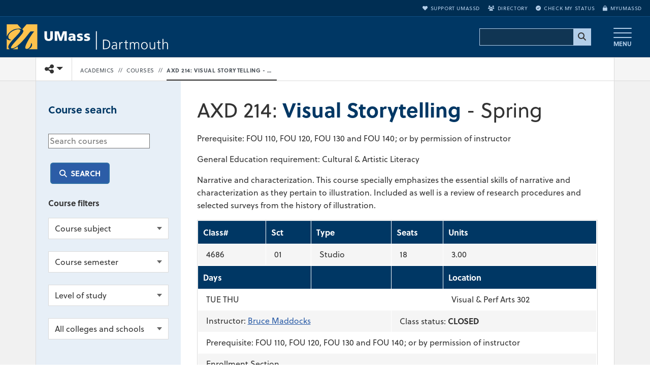

--- FILE ---
content_type: text/html; charset=UTF-8
request_url: https://www.umassd.edu/courses/axd-214-visual-storytelling---spring/
body_size: 18332
content:

<!DOCTYPE html>
<html lang="en">
<head>
<link rel="preconnect" href="https://use.typekit.net" crossorigin>
<link rel="preconnect" href="https://pxl-umassdedu.terminalfour.net" crossorigin><script>try {if (localStorage.getItem("theme") === "dark"){document.documentElement.classList.add("dark-mode");}} catch (e) {}</script><meta charset="utf-8">
<meta name="viewport" content="width=device-width, initial-scale=1">
<meta http-equiv="X-UA-Compatible" content="IE=Edge" />
<title>AXD 214: Visual Storytelling - Spring Course | UMass Dartmouth</title>
<meta name="author" content="University of Massachusetts Dartmouth">
<!-- description --><meta name="description" content="Narrative and characterization. This course specially emphasizes the essential skills of narrative and characterization as they pertain to illustration. Included as well is a review of research procedures and selected surveys from the history of illustration., Narrative and characterization. This course specially emphasizes the essential skills of narrative and characterization as they pertain to illustration. Included as well is a review of research procedures and selected surveys from the history of illustration." />
<!-- keywords -->
<meta name="robots" content="nofollow, noindex" />



<link rel="canonical" href="https://www.umassd.edu/courses/axd-214-visual-storytelling---spring/" />
<meta property="og:type" content="course">
<meta property="og:title" content="AXD 214: Visual Storytelling - Spring"/>
<meta property="og:url" content="https://www.umassd.edu/courses/axd-214-visual-storytelling---spring/"/>
<meta property="og:description" content="Narrative and characterization. This course specially emphasizes the essential skills of narrative and characterization as they pertain to illustration. Included as well is a review of research procedures and selected surveys from the history of illustration., Narrative and characterization. This course specially emphasizes the essential skills of narrative and characterization as they pertain to illustration. Included as well is a review of research procedures and selected surveys from the history of illustration."/>
<meta property="og:image" content=""/>
<meta property="og:image" content="https://www.umassd.edu/media/supportingfiles/layoutassets/images/homepage/april/171003-entrance-sign-tjc-004-md.jpg"/>
<meta property="og:image:alt" content=""/>
<meta property="og:image:width" content=""/>
<meta property="og:image:height" content=""/>
<meta name="twitter:card" content="summary_large_image" />
<meta name="twitter:site" content="umassd"/>
<meta name="twitter:title" content="AXD 214: Visual Storytelling - Spring"/>
<meta name="twitter:description" content="Narrative and characterization. This course specially emphasizes the essential skills of narrative and characterization as they pertain to illustration. Included as well is a review of research procedures and selected surveys from the history of illustration., Narrative and characterization. This course specially emphasizes the essential skills of narrative and characterization as they pertain to illustration. Included as well is a review of research procedures and selected surveys from the history of illustration."/>
<meta name="twitter:image" content=""/>
<meta name="twitter:image:alt" content=""/>
<meta name="twitter:creator" content="umassd"/>
<link rel="icon" href="https://www.umassd.edu/media/supportingfiles/layoutassets/favicons/favicon.ico" type="image/x-icon" />
<link rel="apple-touch-icon" sizes="180x180" href="https://www.umassd.edu/media/supportingfiles/layoutassets/favicons/apple-touch-umassd/apple-touch-icon-180x180-precomposed.png"/><link rel="apple-touch-icon" sizes="167x167" href="https://www.umassd.edu/media/supportingfiles/layoutassets/favicons/apple-touch-umassd/apple-touch-icon-167x167-precomposed.png"/><link rel="apple-touch-icon" sizes="152x152" href="https://www.umassd.edu/media/supportingfiles/layoutassets/favicons/apple-touch-umassd/apple-touch-icon-152x152-precomposed.png"/><link rel="apple-touch-icon" sizes="144x144" href="https://www.umassd.edu/media/supportingfiles/layoutassets/favicons/apple-touch-umassd/apple-touch-icon-144x144-precomposed.png"/><link rel="apple-touch-icon" sizes="120x120" href="https://www.umassd.edu/media/supportingfiles/layoutassets/favicons/apple-touch-umassd/apple-touch-icon-120x120-precomposed.png"/><link rel="apple-touch-icon" sizes="114x114" href="https://www.umassd.edu/media/supportingfiles/layoutassets/favicons/apple-touch-umassd/apple-touch-icon-114x114-precomposed.png"/><link rel="apple-touch-icon" sizes="72x72" href="https://www.umassd.edu/media/supportingfiles/layoutassets/favicons/apple-touch-umassd/apple-touch-icon-72x72-precomposed.png"/><link rel="apple-touch-icon-precomposed" sizes="57x57" href="https://www.umassd.edu/media/supportingfiles/layoutassets/favicons/apple-touch-umassd/apple-touch-icon-57x57-precomposed.png"/><link rel="manifest" href="https://www.umassd.edu/media/supportingfiles/layoutassets/favicons/manifest.json"><link rel="mask-icon" href="https://www.umassd.edu/media/supportingfiles/layoutassets/favicons/safari-pinned-tab-umassd.svg" color="#003764">
<meta name="theme-color" content="#003764">
<!-- date modified --><meta http-equiv="last-modified" content="Tue, Jan 20, 2026, 12:13"/>
<meta property="fb:app_id" content="1697804517200882">
<!-- CSS --><style>body{font-family:Soleil,Roboto,"Helvetica Neue",Arial,sans-serif,system-ui,-apple-system,"Apple Color Emoji","Segoe UI Emoji","Segoe UI Symbol","Noto Color Emoji";}</style><link rel="stylesheet" type="text/css" media="screen" href="https://pxl-umassdedu.terminalfour.net/prod01/production-cdn-pxl/media/supportingfiles/layoutassets/css/fonts/fonts-local-modernized.min.css?version=4.0" />
<!-- Lazy-load Adobe Fonts AFTER DOM content is loaded -->
<script>
  document.addEventListener('DOMContentLoaded', function() {
    var link = document.createElement('link');
    link.rel = 'stylesheet';
    link.href = 'https://use.typekit.net/zmi5jxa.css';
    link.crossOrigin = 'anonymous';
    document.head.appendChild(link);
  });
</script><link href="https://cdn.jsdelivr.net/npm/bootstrap@5.3.3/dist/css/bootstrap.min.css" rel="stylesheet" integrity="sha384-QWTKZyjpPEjISv5WaRU9OFeRpok6YctnYmDr5pNlyT2bRjXh0JMhjY6hW+ALEwIH" crossorigin="anonymous"><link rel="preload" href="https://www.umassd.edu/media/supportingfiles/layoutassets/css/owl-carousel/owl.carousel-custom.min.css?version=52.0" as="style" onload="this.onload=null;this.rel='stylesheet'"><noscript><link rel="stylesheet" href="https://www.umassd.edu/media/supportingfiles/layoutassets/css/owl-carousel/owl.carousel-custom.min.css?version=52.0"></noscript><link rel="preload" href="https://www.umassd.edu/media/supportingfiles/layoutassets/fonts/fontawesome/fontawesome-compiled.css?version=104.0" as="style" onload="this.onload=null;this.rel='stylesheet'"><noscript><link rel="stylesheet" href="https://www.umassd.edu/media/supportingfiles/layoutassets/fonts/fontawesome/fontawesome-compiled.css?version=104.0"></noscript><link rel="stylesheet" type="text/css" media="screen" href="https://www.umassd.edu/media/supportingfiles/layoutassets/css/style.min.css?version=271.0" />
<link rel="preload" href="https://www.umassd.edu/media/supportingfiles/layoutassets/css/print.css?version=20.0" as="style" onload="this.onload=null;this.rel='stylesheet'"><noscript><link rel="stylesheet" href="https://www.umassd.edu/media/supportingfiles/layoutassets/css/print.css?version=20.0"></noscript><link rel="stylesheet" type="text/css" media="screen, print" href="https://www.umassd.edu/media/supportingfiles/layoutassets/css/google-custom-search/google-search.min.css?version=1.0" /><link rel="stylesheet" type="text/css" media="screen, print" href="https://www.umassd.edu/media/supportingfiles/layoutassets/css/php-search/directory-coursehub-styles.min.css?version=110.0" />
<!-- CSS Site Config --><!-- site config 8903087 --><!-- /site config 8903087 -->
<!-- text head -->
<!-- ie fix --><!-- HTML5 Shim and Respond.js IE8 support of HTML5 elements and media queries -->
<!-- WARNING: Respond.js doesn't work if you view the page via file:// -->
<!--[if lt IE 9]>
  <script src="https://oss.maxcdn.com/html5shiv/3.7.2/html5shiv.min.js"></script>
  <script src="https://oss.maxcdn.com/respond/1.4.2/respond.min.js"></script>
<![endif]-->
<script src="https://ajax.googleapis.com/ajax/libs/jquery/2.1.1/jquery.min.js"></script><!-- search-js -->
<script async src='https://cse.google.com/cse.js?cx=004874356784439145497:1bxbbfrtcec'></script>

<!-- close head - open body --><script>
window.addEventListener('load', function() {
  // Google Tag Manager bootstrap
  (function(w,d,s,l,i){
    w[l]=w[l]||[];
    w[l].push({'gtm.start': new Date().getTime(),event:'gtm.js'});
    var f=d.getElementsByTagName(s)[0], j=d.createElement(s), dl=l!='dataLayer'?'&l='+l:'';
    j.async=true;
    j.src='https://www.googletagmanager.com/gtm.js?id='+i+dl;
    j.crossOrigin='anonymous'; // CORS required
    f.parentNode.insertBefore(j,f);
  })(window,document,'script','dataLayer','GTM-PD5QV8M');

  // TikTok Pixel
  !function(w,d,t){
    w.TiktokAnalyticsObject=t;
    var ttq=w[t]=w[t]||[];
    ttq.methods=["page","track","identify","instances","debug","on","off","once","ready","alias","group","enableCookie","disableCookie"];
    ttq.setAndDefer=function(t,e){t[e]=function(){t.push([e].concat(Array.prototype.slice.call(arguments,0)))}}; 
    for(var i=0;i<ttq.methods.length;i++)ttq.setAndDefer(ttq,ttq.methods[i]);
    ttq.instance=function(t){for(var e=ttq._i[t]||[],n=0;n<ttq.methods.length;n++)ttq.setAndDefer(e,ttq.methods[n]);return e};
    ttq.load=function(e,n){
      var i="https://analytics.tiktok.com/i18n/pixel/events.js";
      ttq._i=ttq._i||{}, ttq._i[e]=[], ttq._i[e]._u=i, ttq._t=ttq._t||{}, ttq._t[e]=+new Date, ttq._o=ttq._o||{}, ttq._o[e]=n||{};
      var o=d.createElement("script");
      o.type="text/javascript"; o.async=true; o.src=i+"?sdkid="+e+"&lib="+t; o.crossOrigin="anonymous"; // CORS
      var a=d.getElementsByTagName("script")[0];
      a.parentNode.insertBefore(o,a);
    };
    ttq.load('CCCGGSJC77U0P3N5DOK0'); ttq.page();
  }(window,document,'ttq');

  // Autopilot with SRI
  var ap = document.createElement('script');
  ap.src = 'https://cdn.bc0a.com/autopilot/f00000000308927/autopilot_sdk.js';
  ap.async = true;
  ap.crossOrigin = 'anonymous';
  ap.integrity = 'sha384-1e4sne1e+o6HdzHcaSzOCL10tlJTizGpH7De44MSEnh8cFNQqUzsTH/0a14402r7';
  document.head.appendChild(ap);

  // Clarity
  (function(c,l,a,r,i,t,y){
    c[a]=c[a]||function(){(c[a].q=c[a].q||[]).push(arguments)};
    t=l.createElement(r);
    t.async=1;
    t.src="https://www.clarity.ms/tag/"+i;
    t.crossOrigin="anonymous"; // CORS
    l.getElementsByTagName(r)[0].parentNode.insertBefore(t,l.getElementsByTagName(r)[0]);
  })(window,document,"clarity","script","r1i2pi24x3");

  // Apply UMassD Ping (first-party, no CORS!)
  var ping = document.createElement('script');
  ping.src = 'https://apply.umassd.edu/ping';
  ping.async = true;
  // DO NOT add crossorigin here
  document.head.appendChild(ping);
});
</script><!-- INSERT HEADER SCRIPTS -->
</head>
<body class="left-collapse-container"><noscript><iframe src="https://www.googletagmanager.com/ns.html?id=GTM-PD5QV8M"
height="0" width="0" style="display:none;visibility:hidden"></iframe></noscript>
<!-- Tag Manager (noscript) --><a href="#main-content" class="visually-hidden-focusable position-absolute top-0 start-0 m-2 p-2 bg-white text-primary border rounded zindex-tooltip" style="z-index:1040;">Skip to main content</a>
<!--<button id="skip-open-chat" type="button" class="visually-hidden-focusable skip-link-chat" style="z-index:1024;">Open CITS support chat (opens dialog)</button>-->
<header role="banner">
<div id="emergency" aria-live="assertive" role="alert"></div><!-- main navbar --><nav class="navbar bg-umassd text-light navbar umassd t4-search m-0 p-0" role="navigation">
	<div class="utilbar bg-umassd text-light hidden-print col-12 d-none d-md-block px-3 text-end text-uppercase" role="navigation"  aria-label="User menu"><!-- utility-bar-umassd --><ul class="list-inline m-0 py-2"><!--<li class="list-inline-item me-3"><a class="ga_utilityBarLinks" href="https://www.umassd.edu/academics/programs/"><i class="fa fa-university" aria-hidden="true"></i>Academic Programs</a></li>--><!----><!--	--><!--	--><li class="list-inline-item me-3"><a class="ga_utilityBarLinks" href="https://www.umassd.edu/give/"><i class="fa fa-heart" aria-hidden="true"></i>Support UMassD</a></li><li class="list-inline-item me-3"><a class="ga_utilityBarLinks" href="https://www.umassd.edu/directory/"><i class="fa fa-users" aria-hidden="true"></i>Directory</a></li><li class="list-inline-item me-3"><a class="ga_utilityBarLinks" href="https://www.umassd.edu/admissions/check-your-application-status/"><i class="fa fa-check-circle" aria-hidden="true"></i>Check My Status</a></li><li class="list-inline-item"><a class="ga_utilityBarLinks" href="https://my.umassd.edu/" target="_blank"><i class="fa fa-lock" aria-hidden="true"></i>myUMassD</a></li></ul></div>
	<div class="container-fluid">
<a class="navbar-brand me-auto" href="https://www.umassd.edu/" title="University of Massachusetts Dartmouth Home"><span class="brand-title d-block overflow-hidden" style="background: none, url(https://pxl-umassdedu.terminalfour.net/prod01/production-cdn-pxl/media/supportingfiles/layoutassets/logos/umassd_logo.png) no-repeat 0 50%;background: none, url(https://www.umassd.edu/media/supportingfiles/layoutassets/logos/umassd/standard/umassd-white-gold-logo.svg) no-repeat 0 50%;background-size: contain;">University of Massachusetts Dartmouth</span></a>



<div class="search-container ms-auto me-3 d-none d-md-block hidden-xs"><form class="navbar-form" role="search"><gcse:searchbox-only resultsUrl="https://www.umassd.edu/university-search/"></gcse:searchbox-only></form></div>



<button type="button" class="navbar-toggle navbar-toggler collapsed btn ms-1 px-4 border-0" data-toggle="modal" data-target="#menuModal" data-bs-toggle="modal" data-bs-target="#menuModal" title="Open main menu"><span class="icon-bar"></span><span class="icon-bar"></span><span class="icon-bar"></span><span class="menu-indicator">MENU</span></button></div></nav><!-- /main navbar -->
</header><!-- /header -->
<main role="main" class="PL-courses">

<!-- section --><div class="course-page">
<!-- page controls --><div class="page-start page-controls hidden-print"><div class="container"><div class="row"><div class="btn-group"><div class="share btn-group" role="group" aria-label="share"><div class="btn-group" role="group"><button id="shareDropdown" type="button" class="btn btn-default dropdown-toggle rounded-0"  data-bs-toggle="dropdown" aria-haspopup="true" aria-expanded="false"><i class="fa-solid fa-share-nodes"></i><span class="caret"></span><span class="visually-hidden">Toggle share controls</span></button><ul class="dropdown-menu dropdown-menu-end"><li><a href="https://www.facebook.com/sharer/sharer.php?u=https://www.umassd.edu/courses/axd-214-visual-storytelling---spring/&appId=1697804517200882" title="Share on Facebook" target="_blank" rel="noopener" class="btn-facebook"><i class="fab fa-facebook-f fa-fw" aria-hidden="true"></i>
<span>Share on Facebook</span></a></li><li role="separator" class="divider"></li><li><a href="https://twitter.com/intent/tweet?url=https://www.umassd.edu/courses/axd-214-visual-storytelling---spring/&via=umassd&text=AXD 214: Visual Storytelling - Spring" title="Share on X" class="btn-twitter" target="_blank" rel="noopener"><span></span><i class="fa-brands fa-x-twitter"></i>
<span>Share this on X</span></a></li><li role="separator" class="divider"></li>
<li><a href="javascript:window.print();" title="Print" class="btn-print"><i class="far fa-print fa-fw" aria-hidden="true"></i>
<span>Print this page</span></a></li><li role="separator" class="divider"></li><li><a href="javascript:emailCurrentPage()" title="Email" class="btn-email"><i class="far fa-envelope fa-fw" aria-hidden="true"></i>
<span>Email this page</span></a></li><li role="separator" class="divider"></li><li><button class="clipboard"><i class="fa-sharp fa-link me-2"></i> <span class="copied">Copy URL</span></button></li></ul></div></div>
<!-- BREADCRUMB --><nav class="standard breadcrumbs" role="navigation" aria-label="Breadcrumb menu"><ul><li class="first_child"><a href="https://www.umassd.edu/" class="home-btn" title ="Home"><i class="fa fa-home" aria-hidden="true"></i><span class="sr-only visually-hidden">HOME</span></a></li><li class="item"><a href="https://www.umassd.edu/academics/">Academics</a></li><li class="separator" aria-hidden="true">//</li><li class="item"><a href="https://www.umassd.edu/courses/">Courses</a></li><li class="separator" aria-hidden="true">//</li><li class="item"><a href="https://www.umassd.edu/courses/axd-214-visual-storytelling---spring/">AXD 214: Visual Storytelling - Spring</a></li><!--<li class="item"><a href="https://www.umassd.edu/courses/">Courses</a></li><li class="separator" aria-hidden="true">//</li><li class="item"><a href="https://www.umassd.edu/courses/axd-214-visual-storytelling---spring/">AXD 214: Visual Storytelling - Spring</a></li>--></ul></nav>
</div></div><!-- /row --></div><!-- /container --></div><!-- /page controls -->
<div class="multipage section"><div class="container"><div class="row">
        <div class="col-xl-3 d-none d-xl-block search-panel p-0">
<aside class="sticky-top p-4 z-0" aria-label="Course search and filters">
    <h2 class="fs-5">Course search</h2>
    <div id="searchoptions" role="search" data-t4-ajax-group="courseSearch" aria-label="Main Filters">
        <div id="active-filters" class="mb-3 d-flex flex-wrap gap-2"></div>
        <form method="get" action="/courses">
            <div id="search-field" class="position-relative mb-4">
                <label for="keyword" class="visually-hidden">Search courses</label>
                <input type="text" name="keyword" id="keyword" placeholder="Search courses" value=""/>
                <span class="clear position-absolute end-0 top-50 translate-middle-y me-3" style="color:var(--bs-body-color)" data-t4-clear="keyword" title="Clear keyword filter">
  					<i class="fa-solid fa-xmark"></i>
 					<span class="visually-hidden">Clear keyword filter</span>
				</span>
            </div>
            <div class="mb-4"> 
            <button type="submit" class="btn btn-auto-icon search btn-primary p-2 px-3 m-1">Search</button>
            <div class="reset d-inline-block m-1">
                    <a href="index.php"
                        id="resetFilter"
                        class="btn btn-ghost hide p-2 px-3"
                        role="button"
                        data-t4-ajax-link="true"
                        data-t4-clear="keyword,courseSubject,courseSemester,courseLevel,courseCollege,courseTitle">
                        Reset filters
                    </a>
            </div>
            </div>
            <h3 style="font-size: var(--bs-body-font-size);">Course filters</h3>    
            <div id="search-filters">
              <!-- courseSubject -->
                                              <div id="filter-coursesubject" class="mb-4">
                      <label for="courseSubject" class="label-text visually-hidden">
                      Course Subject
                      </label>
                      <span class="clear hide visually-hidden" data-t4-clear="courseSubject" title="Clear filter">Clear course subject</span>
                          <select id="courseSubject" name="courseSubject" data-cookie="T4_persona">
                          <option value="">Course subject</option>
                                                        <option data-category="accounting (act)" >Accounting (ACT)</option>
                                                        <option data-category="art & design (axd)" >Art & Design (AXD)</option>
                                                        <option data-category="art education (aed)" >Art Education (AED)</option>
                                                        <option data-category="art history (arh)" >Art History (ARH)</option>
                                                        <option data-category="bioengineering (bng)" >Bioengineering (BNG)</option>
                                                        <option data-category="biology (bio)" >Biology (BIO)</option>
                                                        <option data-category="biomedical eng & biotechnology (bmb)" >Biomedical Eng & Biotechnology (BMB)</option>
                                                        <option data-category="black studies (bls)" >Black Studies (BLS)</option>
                                                        <option data-category="boston (bos)" >Boston (BOS)</option>
                                                        <option data-category="business elective (bus)" >Business Elective (BUS)</option>
                                                        <option data-category="chemistry (chm)" >Chemistry (CHM)</option>
                                                        <option data-category="civil engineering (cen)" >Civil Engineering (CEN)</option>
                                                        <option data-category="college of arts & sciences (cas)" >College of Arts & Sciences (CAS)</option>
                                                        <option data-category="computer & info science (cis)" >Computer & Info Science (CIS)</option>
                                                        <option data-category="crime & justice studies (cjs)" >Crime & Justice Studies (CJS)</option>
                                                        <option data-category="data science (dsc)" >Data Science (DSC)</option>
                                                        <option data-category="dual career registration (dcr)" >Dual Career Registration (DCR)</option>
                                                        <option data-category="economics (eco)" >Economics (ECO)</option>
                                                        <option data-category="education (edu)" >Education (EDU)</option>
                                                        <option data-category="educational leadership (elp)" >Educational Leadership (ELP)</option>
                                                        <option data-category="electrical & computer engnring (ece)" >Electrical & Computer Engnring (ECE)</option>
                                                        <option data-category="engineering & applied science (eas)" >Engineering & Applied Science (EAS)</option>
                                                        <option data-category="english & communication (enl)" >English & Communication (ENL)</option>
                                                        <option data-category="finance (fin)" >Finance (FIN)</option>
                                                        <option data-category="foundation program (fou)" >Foundation Program (FOU)</option>
                                                        <option data-category="french (frn)" >French (FRN)</option>
                                                        <option data-category="general engineering (egr)" >General Engineering (EGR)</option>
                                                        <option data-category="global health (glh)" >Global Health (GLH)</option>
                                                        <option data-category="global languages and cultures (glc)" >Global Languages and Cultures (GLC)</option>
                                                        <option data-category="graduate art program (art)" >Graduate Art Program (ART)</option>
                                                        <option data-category="graduate registration (grd)" >Graduate Registration (GRD)</option>
                                                        <option data-category="health & society (hlt)" >Health & Society (HLT)</option>
                                                        <option data-category="history (hst)" >History (HST)</option>
                                                        <option data-category="honors (hon)" >Honors (HON)</option>
                                                        <option data-category="interior architecture & design (iad)" >Interior Architecture & Design (IAD)</option>
                                                        <option data-category="law (law)" >Law (LAW)</option>
                                                        <option data-category="legal studies (leg)" >Legal Studies (LEG)</option>
                                                        <option data-category="liberal arts (lar)" >Liberal Arts (LAR)</option>
                                                        <option data-category="lowell (low)" >Lowell (LOW)</option>
                                                        <option data-category="management (mgt)" >Management (MGT)</option>
                                                        <option data-category="management information systems (mis)" >Management Information Systems (MIS)</option>
                                                        <option data-category="marine science and technology (mar)" >Marine Science and Technology (MAR)</option>
                                                        <option data-category="marketing (mkt)" >Marketing (MKT)</option>
                                                        <option data-category="mathematics (mth)" >Mathematics (MTH)</option>
                                                        <option data-category="mathematics education (mte)" >Mathematics Education (MTE)</option>
                                                        <option data-category="mechanical engineering (mne)" >Mechanical Engineering (MNE)</option>
                                                        <option data-category="medical lab science (mls)" >Medical Lab Science (MLS)</option>
                                                        <option data-category="military leadership (mil)" >Military Leadership (MIL)</option>
                                                        <option data-category="music (mus)" >Music (MUS)</option>
                                                        <option data-category="nursing (nur)" >Nursing (NUR)</option>
                                                        <option data-category="on exchange (exh)" >On Exchange (EXH)</option>
                                                        <option data-category="philosophy (phl)" >Philosophy (PHL)</option>
                                                        <option data-category="physics (phy)" >Physics (PHY)</option>
                                                        <option data-category="political science (psc)" >Political Science (PSC)</option>
                                                        <option data-category="portuguese (por)" >Portuguese (POR)</option>
                                                        <option data-category="production & operation mgmt (pom)" >Production & Operation Mgmt (POM)</option>
                                                        <option data-category="professional development (prd)" >Professional Development (PRD)</option>
                                                        <option data-category="psychology (psy)" >Psychology (PSY)</option>
                                                        <option data-category="public policy (pol)" >Public Policy (POL)</option>
                                                        <option data-category="religious studies (rel)" >Religious Studies (REL)</option>
                                                        <option data-category="stem education (stm)" >STEM Education (STM)</option>
                                                        <option data-category="science (sci)" >Science (SCI)</option>
                                                        <option data-category="sociology & anthropology (soa)" >Sociology & Anthropology (SOA)</option>
                                                        <option data-category="spanish (spa)" >Spanish (SPA)</option>
                                                        <option data-category="special education (spe)" >Special Education (SPE)</option>
                                                        <option data-category="sustainability (sus)" >Sustainability (SUS)</option>
                                                        <option data-category="theater arts (tar)" >Theater Arts (TAR)</option>
                                                        <option data-category="university i (unv)" >University I (UNV)</option>
                                                        <option data-category="urban studies (urb)" >Urban Studies (URB)</option>
                                                        <option data-category="women's and gender studies (wgs)" >Women's and Gender Studies (WGS)</option>
                                                    </select>
                  </div>
                            <!-- /courseSubject -->
              <!-- courseSemester -->
                                              <div id="filter-coursesemester" class="mb-4">
                      <label for="courseSemester" class="label-text visually-hidden">
                          Course semester
                      </label>
                      <span class="clear hide visually-hidden" data-t4-clear="courseSemester" title="Clear filter">Clear course semester</span>
                          <select id="courseSemester" name="courseSemester" data-cookie="T4_persona">
                              <option value="">Course semester</option>
                                                                <option data-category="2026 spring" >2026 Spring</option>
                                                        </select>
                  </div>
                            <!-- /courseSemester -->
                <!-- Level of Study - courseLevel -->
                                                    <div id="filter-courselevel" class="mb-4">
                        <label for="courseLevel" class="label-text visually-hidden">
                        Level of study
                        </label>
                        <span class="clear hide visually-hidden" data-t4-clear="courseLevel" title="Clear filter">Clear level of study</span>
                            <select id="courseLevel" name="courseLevel"  data-cookie="T4_persona">
                                <option value="">Level of study</option>
                                                                    <option data-category="contin. ed non credit" >Contin. Ed Non Credit</option>
                                                                    <option data-category="graduate" >Graduate</option>
                                                                    <option data-category="law" >Law</option>
                                                                    <option data-category="undergraduate" >Undergraduate</option>
                                                            </select>
                    </div>
                                <!-- Level of Study -->
                <!-- college - courseCollege -->
                                                    <div id="filter-coursecollege" class="mb-4">
                        <label for="courseCollege" class="label-text visually-hidden">
                            College or school
                        </label>
                        <span class="clear hide visually-hidden" data-t4-clear="courseCollege" title="Clear filter">Clear college and school filter</span>
                            <select id="courseCollege" name="courseCollege"  data-cookie="T4_persona">
                                <option value="">All colleges and schools</option>
                                                                    <option data-category="charlton college of business" >Charlton College of Business</option>
                                                                    <option data-category="college of arts & sciences" >College of Arts & Sciences</option>
                                                                    <option data-category="college of engineering" >College of Engineering</option>
                                                                    <option data-category="college of nursing&health sci" >College of Nursing&Health Sci</option>
                                                                    <option data-category="college of visual/perfmng arts" >College of Visual/Perfmng Arts</option>
                                                                    <option data-category="professnl/continuing eductn" >Professnl/Continuing Eductn</option>
                                                                    <option data-category="schl of marine sci&technology" >Schl of Marine Sci&Technology</option>
                                                                    <option data-category="school of education" >School of Education</option>
                                                                    <option data-category="umass dartmouth general" >UMass Dartmouth General</option>
                                                                    <option data-category="umass school of law -dartmouth" >UMass School of Law -Dartmouth</option>
                                                            </select>
                    </div>
                                <!-- /college -->
            </div>
        </form>
    </div>
</aside>
</div>





        <article id="main-content" class="col standard search-layout layout-2Col leftnav-true">
<!-- Search text crawl start --><h1 style="clear:both;"><span style="font-weight:100;">AXD&nbsp;214:</span> <strong style="color:#003764">Visual Storytelling</strong> <span style="font-weight:100;">- <span style="text-transform: capitalize;">spring</span></span></h1><!-- course description id=1341 -->		<div class="overview">
        <p>Prerequisite: FOU 110, FOU 120, FOU 130 and FOU 140; or by permission of instructor</p>
        <p>General Education requirement: Cultural & Artistic Literacy</p>
        <p>Narrative and characterization. This course specially emphasizes the essential skills of narrative and characterization as they pertain to illustration. Included as well is a review of research procedures and selected surveys from the history of illustration.</p>
		</div><!-- /1341 --><!-- class data id=1655 --><table class="unique-id-3530-4686 border mb-5">

   
<tr>
<th>Class#</th><th>Sct</th><th>Type</th><th>Seats</th><th>Units</th>
</tr>  
<tr>
<td>4686</td>
<td>01</td>
<td>Studio</td>
<td>18</td>
<td>3.00</td>
</tr>
<tr>
</tr>
<th colspan="2">
Days</th>
<th></th>
<th></th>
<th>Location</th>
<tr>
<td colspan="2"><span class="dayN">MON</span> <span class="dayY">TUE</span> <span class="dayN">WED</span> <span class="dayY">THU</span> <span class="dayN">FRI</span> <span class="dayN">SAT</span></td>
<td></td>
<td></td>
<td style="word-break:break-word">
Visual &amp; Perf Arts 302</td>
<tr>
<td colspan="3">Instructor: <span class="instructorSingle"> <a href="https://www.umassd.edu/directory/bmaddocks/" target="_blank">Bruce Maddocks</a></span></td>
<td colspan="2">Class status: <strong><span class="uniqueID3530-4686 statusBlock enrollmentStatus-C"><span class="hidden">C</span></strong></td>
</tr>
<tr>
<td colspan="9">Prerequisite: FOU 110, FOU 120, FOU 130 and FOU 140; or by permission of instructor</td>
</tr>
<tr>
<td colspan="5">Enrollment Section</td>
</tr>
<tr>
<td colspan="5">Class instruction mode: In Person
</td>
</tr>

</table><table class="unique-id-3530-4934 border mb-5">

   
<tr>
<th>Class#</th><th>Sct</th><th>Type</th><th>Seats</th><th>Units</th>
</tr>  
<tr>
<td>4934</td>
<td>02</td>
<td>Studio</td>
<td>18</td>
<td>3.00</td>
</tr>
<tr>
</tr>
<th colspan="2">
Days</th>
<th></th>
<th></th>
<th>Location</th>
<tr>
<td colspan="2"><span class="dayN">MON</span> <span class="dayY">TUE</span> <span class="dayN">WED</span> <span class="dayY">THU</span> <span class="dayN">FRI</span> <span class="dayN">SAT</span></td>
<td></td>
<td></td>
<td style="word-break:break-word">
Visual &amp; Perf Arts 304</td>
<tr>
<td colspan="3">Instructor: <span class="instructorSingle"> Zachary Giallongo</span></td>
<td colspan="2">Class status: <strong><span class="uniqueID3530-4934 statusBlock enrollmentStatus-O"><span class="hidden">O</span></strong></td>
</tr>
<tr>
<td colspan="9">Prerequisite: FOU 110, FOU 120, FOU 130 and FOU 140; or by permission of instructor</td>
</tr>
<tr>
<td colspan="5">Enrollment Section</td>
</tr>
<tr>
<td colspan="5">Class instruction mode: In Person
</td>
</tr>

</table><!-- /1655 -->
        
<aside class="p-2 mb-3 border-1 d-block d-xl-none hidden-print">
  <div class="search-panel container p-5 px-4 px-md-5" style="max-width: 800px;">
    <header class="mb-3">
        <h2>Course search</h2>
    </header>

    <div id="searchoptions" role="search" data-t4-ajax-group="courseSearch" aria-label="Mobile Filters">
        <h3 class="visually-hidden">Active filters</h3>
        <div id="active-filters" class="my-3 d-flex flex-wrap gap-2"></div>

        <form method="get" action="/courses">
           
        <!-- Keyword search -->
        <div id="search-field" class="position-relative mb-3">
            <label for="keywordMobile">Keyword</label>
            <input type="text" name="keyword" id="keywordMobile" placeholder="Search courses" value=""/>

            <span class="clear hide pe-4 text-dark position-absolute top-50 end-0 translate-middle-y"
                style="top:47px !important;width:48px;left:auto;"
                data-t4-clear="keyword"
                title="Clear keyword filter">
                <i class="fa-solid fa-xmark"></i>
                <span class='sr-only'>Clear keyword filter</span>
            </span>
        </div>    

         <!-- Advanced Filters Sliding Container -->
            <div id="advanced-filters" class="advanced-filters collapsed">
                <div class="accordion-body border-0 pb-3">
					<hr>
                    <div class="row row-cols-2 row-cols-lg-3 py-3 g-4">

                          <!-- courseSubject -->
                                                                                  <div id="filter-coursesubject" class="col">
                                  <label for="courseSubjectMobile" class="label-text">Subject</label>
                                  <span class="clear visually-hidden hide" data-t4-clear="courseSubject" title="Clear filter">Clear subjects filter</span>
                                      <select id="courseSubjectMobile" name="courseSubject" data-cookie="T4_persona">
                                      <option value="">All subjects</option>
                                                                                <option data-category="accounting (act)" >Accounting (ACT)</option>
                                                                                <option data-category="art & design (axd)" >Art & Design (AXD)</option>
                                                                                <option data-category="art education (aed)" >Art Education (AED)</option>
                                                                                <option data-category="art history (arh)" >Art History (ARH)</option>
                                                                                <option data-category="bioengineering (bng)" >Bioengineering (BNG)</option>
                                                                                <option data-category="biology (bio)" >Biology (BIO)</option>
                                                                                <option data-category="biomedical eng & biotechnology (bmb)" >Biomedical Eng & Biotechnology (BMB)</option>
                                                                                <option data-category="black studies (bls)" >Black Studies (BLS)</option>
                                                                                <option data-category="boston (bos)" >Boston (BOS)</option>
                                                                                <option data-category="business elective (bus)" >Business Elective (BUS)</option>
                                                                                <option data-category="chemistry (chm)" >Chemistry (CHM)</option>
                                                                                <option data-category="civil engineering (cen)" >Civil Engineering (CEN)</option>
                                                                                <option data-category="college of arts & sciences (cas)" >College of Arts & Sciences (CAS)</option>
                                                                                <option data-category="computer & info science (cis)" >Computer & Info Science (CIS)</option>
                                                                                <option data-category="crime & justice studies (cjs)" >Crime & Justice Studies (CJS)</option>
                                                                                <option data-category="data science (dsc)" >Data Science (DSC)</option>
                                                                                <option data-category="dual career registration (dcr)" >Dual Career Registration (DCR)</option>
                                                                                <option data-category="economics (eco)" >Economics (ECO)</option>
                                                                                <option data-category="education (edu)" >Education (EDU)</option>
                                                                                <option data-category="educational leadership (elp)" >Educational Leadership (ELP)</option>
                                                                                <option data-category="electrical & computer engnring (ece)" >Electrical & Computer Engnring (ECE)</option>
                                                                                <option data-category="engineering & applied science (eas)" >Engineering & Applied Science (EAS)</option>
                                                                                <option data-category="english & communication (enl)" >English & Communication (ENL)</option>
                                                                                <option data-category="finance (fin)" >Finance (FIN)</option>
                                                                                <option data-category="foundation program (fou)" >Foundation Program (FOU)</option>
                                                                                <option data-category="french (frn)" >French (FRN)</option>
                                                                                <option data-category="general engineering (egr)" >General Engineering (EGR)</option>
                                                                                <option data-category="global health (glh)" >Global Health (GLH)</option>
                                                                                <option data-category="global languages and cultures (glc)" >Global Languages and Cultures (GLC)</option>
                                                                                <option data-category="graduate art program (art)" >Graduate Art Program (ART)</option>
                                                                                <option data-category="graduate registration (grd)" >Graduate Registration (GRD)</option>
                                                                                <option data-category="health & society (hlt)" >Health & Society (HLT)</option>
                                                                                <option data-category="history (hst)" >History (HST)</option>
                                                                                <option data-category="honors (hon)" >Honors (HON)</option>
                                                                                <option data-category="interior architecture & design (iad)" >Interior Architecture & Design (IAD)</option>
                                                                                <option data-category="law (law)" >Law (LAW)</option>
                                                                                <option data-category="legal studies (leg)" >Legal Studies (LEG)</option>
                                                                                <option data-category="liberal arts (lar)" >Liberal Arts (LAR)</option>
                                                                                <option data-category="lowell (low)" >Lowell (LOW)</option>
                                                                                <option data-category="management (mgt)" >Management (MGT)</option>
                                                                                <option data-category="management information systems (mis)" >Management Information Systems (MIS)</option>
                                                                                <option data-category="marine science and technology (mar)" >Marine Science and Technology (MAR)</option>
                                                                                <option data-category="marketing (mkt)" >Marketing (MKT)</option>
                                                                                <option data-category="mathematics (mth)" >Mathematics (MTH)</option>
                                                                                <option data-category="mathematics education (mte)" >Mathematics Education (MTE)</option>
                                                                                <option data-category="mechanical engineering (mne)" >Mechanical Engineering (MNE)</option>
                                                                                <option data-category="medical lab science (mls)" >Medical Lab Science (MLS)</option>
                                                                                <option data-category="military leadership (mil)" >Military Leadership (MIL)</option>
                                                                                <option data-category="music (mus)" >Music (MUS)</option>
                                                                                <option data-category="nursing (nur)" >Nursing (NUR)</option>
                                                                                <option data-category="on exchange (exh)" >On Exchange (EXH)</option>
                                                                                <option data-category="philosophy (phl)" >Philosophy (PHL)</option>
                                                                                <option data-category="physics (phy)" >Physics (PHY)</option>
                                                                                <option data-category="political science (psc)" >Political Science (PSC)</option>
                                                                                <option data-category="portuguese (por)" >Portuguese (POR)</option>
                                                                                <option data-category="production & operation mgmt (pom)" >Production & Operation Mgmt (POM)</option>
                                                                                <option data-category="professional development (prd)" >Professional Development (PRD)</option>
                                                                                <option data-category="psychology (psy)" >Psychology (PSY)</option>
                                                                                <option data-category="public policy (pol)" >Public Policy (POL)</option>
                                                                                <option data-category="religious studies (rel)" >Religious Studies (REL)</option>
                                                                                <option data-category="stem education (stm)" >STEM Education (STM)</option>
                                                                                <option data-category="science (sci)" >Science (SCI)</option>
                                                                                <option data-category="sociology & anthropology (soa)" >Sociology & Anthropology (SOA)</option>
                                                                                <option data-category="spanish (spa)" >Spanish (SPA)</option>
                                                                                <option data-category="special education (spe)" >Special Education (SPE)</option>
                                                                                <option data-category="sustainability (sus)" >Sustainability (SUS)</option>
                                                                                <option data-category="theater arts (tar)" >Theater Arts (TAR)</option>
                                                                                <option data-category="university i (unv)" >University I (UNV)</option>
                                                                                <option data-category="urban studies (urb)" >Urban Studies (URB)</option>
                                                                                <option data-category="women's and gender studies (wgs)" >Women's and Gender Studies (WGS)</option>
                                                                            </select>
                              </div>
                                                    <!-- /courseSubject -->
                          <!-- courseSemester -->
                                                                                  <div id="filter-coursesemester" class="col">
                                  <label for="courseSemesterMobile" class="label-text">
                                      Semester</label>
                                  <span class="clear visually-hidden hide" data-t4-clear="courseSemester" title="Clear filter">Clear semester filter</span>
                                      <select id="courseSemesterMobile" name="courseSemester" data-cookie="T4_persona">
                                          <option value="">All semesters</option>
                                                                                        <option data-category="2026 spring" >2026 Spring</option>
                                                                                </select>
                              </div>
                                                    <!-- /courseSemester -->
                          <!-- session - courseSession -->
                                                                              <!-- /session -->
                            <!-- Level of Study - courseLevel -->
                                                                                        <div id="filter-courselevel" class="col">
                                    <label for="courseLevelMobile" class="label-text">Level of Study</label>
                                    <span class="clear visually-hidden hide" data-t4-clear="courseLevel" title="Clear filter">Clear level filter</span>
                                        <select id="courseLevelMobile" name="courseLevel" data-cookie="T4_persona">
                                            <option value="">All levels</option>
                                                                                            <option data-category="contin. ed non credit" >Contin. Ed Non Credit</option>
                                                                                            <option data-category="graduate" >Graduate</option>
                                                                                            <option data-category="law" >Law</option>
                                                                                            <option data-category="undergraduate" >Undergraduate</option>
                                                                                    </select>
                                </div>
                                                        <!-- Level of Study -->
                                            <!-- college - courseCollege -->
                                                    <div id="filter-coursecollege" class="col">
                        <label for="courseCollegeMobile" class="label-text">
                            College
                        </label>
                        <span class="clear visually-hidden hide" data-t4-clear="courseCollege" title="Clear filter">Clear college filter</span>
                            <select id="courseCollegeMobile" name="courseCollege" data-cookie="T4_persona">
                                <option value="">All colleges </option>
                                                                    <option data-category="charlton college of business" >Charlton College of Business</option>
                                                                    <option data-category="college of arts & sciences" >College of Arts & Sciences</option>
                                                                    <option data-category="college of engineering" >College of Engineering</option>
                                                                    <option data-category="college of nursing&health sci" >College of Nursing&Health Sci</option>
                                                                    <option data-category="college of visual/perfmng arts" >College of Visual/Perfmng Arts</option>
                                                                    <option data-category="professnl/continuing eductn" >Professnl/Continuing Eductn</option>
                                                                    <option data-category="schl of marine sci&technology" >Schl of Marine Sci&Technology</option>
                                                                    <option data-category="school of education" >School of Education</option>
                                                                    <option data-category="umass dartmouth general" >UMass Dartmouth General</option>
                                                                    <option data-category="umass school of law -dartmouth" >UMass School of Law -Dartmouth</option>
                                                            </select>
                    </div>
                                <!-- /college -->                        

                    </div><!-- /row -->
					<hr>
                </div><!-- /accordion-body -->
            </div><!-- /advanced-filters -->

             <!-- Simple / Advanced toggle -->
            <div class="search-toggle-wrapper d-flex justify-content-between pb-4">
                <button 
                    class="search-toggle-btn" 
                    type="button"
                    aria-expanded="false"
                    aria-controls="advanced-filters">
                    Advanced Search
                </button>
                <div class="text-end justify-content-end">               
                    <button type="submit" class="btn btn-auto-icon search btn-primary p-2 px-3 m-1">SEARCH</button>
                    <div class="reset d-inline-block">
                  	<a href="index.php"
                        id="resetFilter"
                        class="btn btn-ghost hide p-2 px-3 m-1"
                        role="button"
                        data-t4-ajax-link="true"
                        data-t4-clear="keyword,courseSubject,courseSemester,courseLevel,courseCollege,courseSession,courseDelivery,courseTitle">
                        Reset filters
                    </a>
                  	</div>  
                </div>    
            </div>
        </form>
    </div>
    </div>
</aside>






        <!-- text/html --><!-- text/html --><!-- Search text crawl end --></article><div class="spacer"></div><div class="container"></div>
</div><!-- /row -->
</div><!-- /container -->
</div><!-- /section -->
<div class="bt-slot sticky-bottom z-3">
  <a id="back-to-top"
     href="#"
     class="btn btn-primary back-to-top d-none d-inline-flex align-items-center gap-2"
     role="button">
    <i class="fas fa-chevron-up" aria-hidden="true"></i>
    <span class="visually-hidden">Back to top of screen</span>
  </a>
</div></main>
<!-- navigation object : site config footer --><footer class="footer w-100 id-10742465 hidden-print bg-umassd texture">
  <div id="vTour" class="section hidden-print smast-hidden cie-hidden labored-hidden text-light position-relative" style="background: #032038;">
		<div class="position-absolute start-0 end-0 top-0 bottom-0 mx-auto" style="max-width: 1920px;">	
            <picture class="lazy" style="width: 100%; max-width: 100%;">
  <source
    type="image/webp"
    data-srcset="https://pxl-umassdedu.terminalfour.net/fit-in/320x500/filters:format(webp)/filters:quality(80)/prod01/production-cdn-pxl/media/umassdartmouth/about/virtual-tour/231031-UMASS-Fall-Aerials-001-crop-1.jpg 320w,
                 https://pxl-umassdedu.terminalfour.net/fit-in/512x500/filters:format(webp)/filters:quality(80)/prod01/production-cdn-pxl/media/umassdartmouth/about/virtual-tour/231031-UMASS-Fall-Aerials-001-crop-1.jpg 512w,
                 https://pxl-umassdedu.terminalfour.net/fit-in/640x500/filters:format(webp)/filters:quality(80)/prod01/production-cdn-pxl/media/umassdartmouth/about/virtual-tour/231031-UMASS-Fall-Aerials-001-crop-1.jpg 640w,
                 https://pxl-umassdedu.terminalfour.net/fit-in/1200x800/filters:format(webp)/filters:quality(90)/prod01/production-cdn-pxl/media/umassdartmouth/about/virtual-tour/231031-UMASS-Fall-Aerials-001-crop-1.jpg 945w"
    data-sizes="100w"
  />
  <img
    src="[data-uri]"
    data-src="https://pxl-umassdedu.terminalfour.net/fit-in/320x500/filters:quality(80)/prod01/production-cdn-pxl/media/umassdartmouth/about/virtual-tour/231031-UMASS-Fall-Aerials-001-crop-1.jpg"
    data-srcset="https://pxl-umassdedu.terminalfour.net/fit-in/320x500/filters:quality(80)/prod01/production-cdn-pxl/media/umassdartmouth/about/virtual-tour/231031-UMASS-Fall-Aerials-001-crop-1.jpg 320w,
                 https://pxl-umassdedu.terminalfour.net/fit-in/512x500/filters:quality(80)/prod01/production-cdn-pxl/media/umassdartmouth/about/virtual-tour/231031-UMASS-Fall-Aerials-001-crop-1.jpg 512w,
                 https://pxl-umassdedu.terminalfour.net/fit-in/640x500/filters:format(webp)/filters:quality(80)/prod01/production-cdn-pxl/media/umassdartmouth/about/virtual-tour/231031-UMASS-Fall-Aerials-001-crop-1.jpg 640w,
                 https://pxl-umassdedu.terminalfour.net/fit-in/1200x800/filters:quality(80)/prod01/production-cdn-pxl/media/umassdartmouth/about/virtual-tour/231031-UMASS-Fall-Aerials-001-crop-1.jpg 945w"
    data-sizes="(min-width: 1200px) 945px, (min-width: 992px) 640px, (min-width: 767px) 512px, 320px"
    fetchpriority="low"
    alt="UMass Dartmouth campus aerial photo"
    class="lazy img-responsive img-fluid object-fit-cover h-100 w-100"
  />
</picture>
        </div>    
		<div class="texture position-absolute start-0 end-0 top-0 bottom-0" style="opacity: .15;"></div>
  		<div class="container d-flex justify-content-center align-items-center" style="padding: 16vh 0;min-height: 400px;">
			<div class="col-xs-12 col-12 content bg-umassd text-center">
				<h2 class="bg-golden-hour position-relative d-inline-block text-uppercase fs-3 vw-bold px-4 py-3 mt-0">Visit us virtually</h2>
                <div class="clearfix"></div>
				<div class="bg-umassd position-relative d-inline-block py-3 px-4 mx-4" style="font-size: 1.2em;">Visit us from anywhere, at any time.
				<br /><a href="https://www.umassd.edu/virtual-tour/" class="gold" target="_blank" style="color:var(--bs-umassdgold)">Take a virtual tour of the UMass Dartmouth campus.</a></div>
			</div>
		</div>  
</div>
  <div class="spacer"></div>
  <div class="container footer-content px-lg-5">
    <div class="row">
      <div class="col-xl-7 col-sm-12 pe-sm-5 pe-2 order-1 text-center text-xl-start">
        <a href="https://www.umassd.edu" class="text-decoration-none"><p class="fs-4 fw-bold text-white" style="margin-bottom:.55rem">University of Massachusetts Dartmouth</p></a>
        <ul class="unstyled m-0"><li>285 Old Westport Road, Dartmouth, MA 02747-2300</li></ul>
        <p class="text-white" style="font-size:1rem">Extraordinary is what we do. <sup>®</sup></p>
        <ul class="social-link m-0 p-0"><li><a href="https://www.facebook.com/umassd" target="_blank" rel="noopener" title="Check out our Facebook page"><i class="fab fa-facebook-f" aria-hidden="true"></i><span class="visually-hidden">Facebook</span></a></li><li><a href="https://twitter.com/umassd" target="_blank" rel="noopener" title="Follow us on X"><i class="fa-brands fa-x-twitter" aria-hidden="true"></i><span class="visually-hidden">X (Twitter)</span></a></li><li><a href="https://www.instagram.com/umassd/" target="_blank" rel="noopener" title="Visit us on Instagram"><i class="fab fa-instagram" aria-hidden="true"></i><span class="visually-hidden">Instagram</span></a></li><li><a href="https://www.tiktok.com/@umass_dartmouth" target="_blank" rel="noopener" title="Check us out on TikTok"><i class="fab fa-tiktok" aria-hidden="true"></i><span class="visually-hidden">TikTok</span></a></li><li><a href="https://www.youtube.com/user/officialumassd" target="_blank" rel="noopener" title="Check us out on YouTube"><i class="fab fa-youtube" aria-hidden="true"></i><span class="visually-hidden">YouTube</span></a></li><li><a href="https://www.linkedin.com/school/university-of-massachusetts-dartmouth/" target="_blank" rel="noopener" title="Follow us on LinkedIn" ><i class="fab fa-linkedin" aria-hidden="true"></i><span class="visually-hidden">Linked in</span></a></li></ul>
      </div>
      <div class="col-xl-3 col-sm-6 col-xs-6 col-6 d-flex my-2 justify-content-center flex-grow-1 order-3">
        <div class="d-flex flex-column">
        	                    <!-- page links -->
                        <ul class="arrow"><li><a href="https://www.umassd.edu/directions/">Directions</a></li><li><a href="https://careers.umassd.edu" target="_blank">Jobs at UMassD</a></li><li><a href="https://www.umassd.edu/university-police/clery/">Annual Security Report</a></li><li><a href="https://www.umassd.edu/privacy/">Privacy</a></li><li><a href="https://www.umassd.edu/sitemap/">Site Map</a></li><li><a href="https://www.umassd.edu/contact/">Contact</a></li>                        </ul>
                    <!-- /page links -->
          	<div class="be-ix-link-block"><!--Link Equity Target Div--></div>
        </div> 
      </div>
      <div class="col-xl-2 col-sm-6 col-xs-6 col-6 d-flex my-2 justify-content-center order-4"><ul class="unstyled"><li><a href="https://my.umassd.edu/" target="_blank"><i class="fa fa-lock" aria-hidden="true"></i>myUMassD</a></li><li><a href="https://www.umassd.edu/give/"><i class="fa fa-heart" aria-hidden="true"></i>Support UMassD</a></li><li><a href="https://www.umassd.edu/directory/"><i class="fa fa-users" aria-hidden="true"></i>Directory</a></li><li><a href="https://www.umassd.edu/admissions/apply/"><i class="fa fa-check-circle" aria-hidden="true"></i>Apply</a></li><li><a href="https://www.umassd.edu/visit/"><i class="fa fa-map-marker-alt" aria-hidden="true"></i>Visit</a></li><li><a href="https://www.umassd.edu/request/"><i class="fa fa-info-circle" aria-hidden="true"></i>Request Info</a></li><li><a href="https://www.umassd.edu/admissions/check-your-application-status/"><i class="fa fa-check-circle" aria-hidden="true"></i>Check Application Status</a></li><li><a href="https://www.umassd.edu/accessibility/"><i class="fa-solid fa-universal-access"></i>Accessibility</a></li><li><a href="https://www.umassd.edu/accessibility/report-issue/"><i class="fa-solid fa-message-exclamation"></i>Report an accessibility issue</a></li></ul></div>
      
<div class="container order-2 order-xl-last">
<div class="row justify-content-center align-items-center footer-badges my-3 mx-auto" style="max-width: 1000px;"><div class="col-xs-4 col-4 col-sm-4 col-lg-2 col-xl-2"><div class="media-container"><a href='https://www.umassd.edu/news/rankings/usnwr-2026-social-mobility.html' target='blank'><picture>
  <source
    type="image/webp"
    data-srcset="https://pxl-umassdedu.terminalfour.net/fit-in/200x200/filters:format(webp)/filters:quality(90)/prod01/production-cdn-pxl/media/umassdartmouth/news/rankings/Badge-College-SocialMobility-2026.png?text=200+WebP 200w" 
  />
  <img
    src="[data-uri]"
    data-src="https://pxl-umassdedu.terminalfour.net/fit-in/200x200/filters:quality(90)/prod01/production-cdn-pxl/media/umassdartmouth/news/rankings/Badge-College-SocialMobility-2026.png?text=fallback200"
    data-sizes="100vw"
    alt="U.S. News & World Report Social Mobility 2026 badge."
    class="lazy img-responsive img-fluid"
  />
</picture></a></div></div><div class="col-xs-4 col-4 col-sm-4 col-lg-2 col-xl-2"><div class="media-container"><a href='https://www.umassd.edu/news/rankings/usnwr-2026-ccb-undergraduate.html' target='blank'><picture>
  <source
    type="image/webp"
    data-srcset="https://pxl-umassdedu.terminalfour.net/fit-in/200x200/filters:format(webp)/filters:quality(90)/prod01/production-cdn-pxl/media/umassdartmouth/news/rankings/Badge-College-BusinessPrograms-2026.png?text=200+WebP 200w" 
  />
  <img
    src="[data-uri]"
    data-src="https://pxl-umassdedu.terminalfour.net/fit-in/200x200/filters:quality(90)/prod01/production-cdn-pxl/media/umassdartmouth/news/rankings/Badge-College-BusinessPrograms-2026.png?text=fallback200"
    data-sizes="100vw"
    alt="U.S. News & World Report Best Undergraduate Business Programs 2026 badge."
    class="lazy img-responsive img-fluid"
  />
</picture></a></div></div><div class="col-xs-4 col-4 col-sm-4 col-lg-2 col-xl-2"><div class="media-container"><a href='https://www.umassd.edu/news/rankings/computer-science-usnwr-2026.html' target='blank'>	<picture>
  <source
    type="image/webp"
    data-srcset="https://pxl-umassdedu.terminalfour.net/fit-in/200x200/filters:format(webp)/filters:quality(90)/prod01/production-cdn-pxl/media/umassdartmouth/news/rankings/Badge-College-ComputerScience-2026.png?text=200+WebP 200w" 
  />
  <img
    src="[data-uri]"
    data-src="https://pxl-umassdedu.terminalfour.net/fit-in/200x200/filters:quality(90)/prod01/production-cdn-pxl/media/umassdartmouth/news/rankings/Badge-College-ComputerScience-2026.png?text=fallback200"
    data-sizes="100vw"
    alt="U.S. News and World Report Badge Best Undergraduate Computer Science Programs"
    class="lazy img-responsive img-fluid"
  />
</picture></a></div></div><div class="col-xs-4 col-4 col-sm-4 col-lg-2 col-xl-2"><div class="media-container"><a href='https://www.umassd.edu/news/rankings/uswnr-nursing-2025.html' target='blank'>	<picture>
  <source
    type="image/webp"
    data-srcset="https://pxl-umassdedu.terminalfour.net/fit-in/200x200/filters:format(webp)/filters:quality(90)/prod01/production-cdn-pxl/media/umassdartmouth/news/rankings/Badge-College-NursingPrograms-2026-(3).png?text=200+WebP 200w" 
  />
  <img
    src="[data-uri]"
    data-src="https://pxl-umassdedu.terminalfour.net/fit-in/200x200/filters:quality(90)/prod01/production-cdn-pxl/media/umassdartmouth/news/rankings/Badge-College-NursingPrograms-2026-(3).png?text=fallback200"
    data-sizes="100vw"
    alt="U.S. News and World Report Badge Best Undergraduate Nursing Programs"
    class="lazy img-responsive img-fluid"
  />
</picture></a></div></div><div class="col-xs-4 col-4 col-sm-4 col-lg-2 col-xl-2"><div class="media-container"><a href='https://www.umassd.edu/news/rankings/usnwr-psychology-ranking-2025.html' target='blank'>	<picture>
  <source
    type="image/webp"
    data-srcset="https://pxl-umassdedu.terminalfour.net/fit-in/200x200/filters:format(webp)/filters:quality(90)/prod01/production-cdn-pxl/media/umassdartmouth/news/rankings/Badge-College-PsychologyPrograms-2026-(2).png?text=200+WebP 200w" 
  />
  <img
    src="[data-uri]"
    data-src="https://pxl-umassdedu.terminalfour.net/fit-in/200x200/filters:quality(90)/prod01/production-cdn-pxl/media/umassdartmouth/news/rankings/Badge-College-PsychologyPrograms-2026-(2).png?text=fallback200"
    data-sizes="100vw"
    alt="U.S. News and World Report Badge Best Undergraduate Psychology Programs"
    class="lazy img-responsive img-fluid"
  />
</picture></a></div></div>	</div></div>

    </div>
<div class="order-last text-center">
  <button id="dark-mode-toggle" class="btn text-light" aria-pressed="false">
    <i class="fa-solid fa-sun"></i> Dark Mode Off
  </button>
  <div id="dark-mode-status" class="visually-hidden" role="status" aria-live="polite" aria-atomic="true"></div>  
</div>
  </div>
<div class="bottom-footer"><div class="container text-center footer-content"><p>&copy; 2026 University of Massachusetts Dartmouth</p></div></div>
<div class="duotone-image-add-on"><picture class="lazy" style="width: 100%; max-width: 100%;">
  <source
    type="image/webp"
    data-srcset="
      https://pxl-umassdedu.terminalfour.net/fit-in/200x200/filters:format(webp)/filters:quality(90)/prod01/production-cdn-pxl/media/supportingfiles/layoutassets/duotones/web-footer-cutouts-blue-overlay-opac-75.png 200w,
      https://pxl-umassdedu.terminalfour.net/fit-in/320x500/filters:format(webp)/filters:quality(80)/prod01/production-cdn-pxl/media/supportingfiles/layoutassets/duotones/web-footer-cutouts-blue-overlay-opac-75.png 320w,
      https://pxl-umassdedu.terminalfour.net/fit-in/512x500/filters:format(webp)/filters:quality(80)/prod01/production-cdn-pxl/media/supportingfiles/layoutassets/duotones/web-footer-cutouts-blue-overlay-opac-75.png 512w,
      https://pxl-umassdedu.terminalfour.net/fit-in/640x500/filters:format(webp)/filters:quality(80)/prod01/production-cdn-pxl/media/supportingfiles/layoutassets/duotones/web-footer-cutouts-blue-overlay-opac-75.png 640w,
      https://pxl-umassdedu.terminalfour.net/fit-in/768x500/filters:format(webp)/filters:quality(80)/prod01/production-cdn-pxl/media/supportingfiles/layoutassets/duotones/web-footer-cutouts-blue-overlay-opac-75.png 768w,
      https://pxl-umassdedu.terminalfour.net/fit-in/1200x800/filters:format(webp)/filters:quality(90)/prod01/production-cdn-pxl/media/supportingfiles/layoutassets/duotones/web-footer-cutouts-blue-overlay-opac-75.png 1200w"
    data-sizes="(max-width: 200px) 200px, (max-width: 320px) 320px, (max-width: 512px) 512px, (max-width: 640px) 640px, (max-width: 768px) 768px, 1200px"
    sizes="(max-width: 200px) 200px, (max-width: 320px) 320px, (max-width: 512px) 512px, (max-width: 640px) 640px, (max-width: 768px) 768px, 1200px"
  />
  <img
    src="[data-uri]"
    data-src="https://pxl-umassdedu.terminalfour.net/fit-in/200x200/filters:quality(90)/prod01/production-cdn-pxl/media/supportingfiles/layoutassets/duotones/web-footer-cutouts-blue-overlay-opac-75.png"
    data-srcset="
      https://pxl-umassdedu.terminalfour.net/fit-in/200x200/filters:quality(90)/prod01/production-cdn-pxl/media/supportingfiles/layoutassets/duotones/web-footer-cutouts-blue-overlay-opac-75.png 200w,
      https://pxl-umassdedu.terminalfour.net/fit-in/320x500/filters:quality(80)/prod01/production-cdn-pxl/media/supportingfiles/layoutassets/duotones/web-footer-cutouts-blue-overlay-opac-75.png 320w,
      https://pxl-umassdedu.terminalfour.net/fit-in/512x500/filters:quality(80)/prod01/production-cdn-pxl/media/supportingfiles/layoutassets/duotones/web-footer-cutouts-blue-overlay-opac-75.png 512w,
      https://pxl-umassdedu.terminalfour.net/fit-in/640x500/filters:quality(80)/prod01/production-cdn-pxl/media/supportingfiles/layoutassets/duotones/web-footer-cutouts-blue-overlay-opac-75.png 640w,
      https://pxl-umassdedu.terminalfour.net/fit-in/768x500/filters:quality(80)/prod01/production-cdn-pxl/media/supportingfiles/layoutassets/duotones/web-footer-cutouts-blue-overlay-opac-75.png 768w,
      https://pxl-umassdedu.terminalfour.net/fit-in/1200x600/filters:quality(80)/prod01/production-cdn-pxl/media/supportingfiles/layoutassets/duotones/web-footer-cutouts-blue-overlay-opac-75.png 1200w"
    data-sizes="(max-width: 200px) 200px, (max-width: 320px) 320px, (max-width: 512px) 512px, (max-width: 640px) 640px, (max-width: 768px) 768px, 1200px"
    sizes="(max-width: 200px) 200px, (max-width: 320px) 320px, (max-width: 512px) 512px, (max-width: 640px) 640px, (max-width: 768px) 768px, 1200px"
    alt=""
    class="lazy img-fluid mx-auto d-block"
    style="max-width: 100%; height: auto;"
  />
</picture></div>
</footer>
<!-- DIRECT EDIT --><div role="complementary" aria-label="Site editor controls" class="t4Edit hidden-print hidden-xs"><a class="t4Edit-page" href="https://cms.umassd.edu/terminalfour/page/directEdit#edit/9/en/75451">+</a><a href="https://cms.umassd.edu/terminalfour/page/section#edit/75451/contents" target="_blank">t<sup>4</sup></a></div>
<!-- navigation object : JS --><script src="https://www.umassd.edu/media/supportingfiles/layoutassets/js/jquery/jquery.min.js?version=2.0" integrity="sha384-MnTx5+eP/OUWPb9SjwMXShfMET3B3r3gx6HJWG+7Lj6kag+yreDUSG5FDWWG/SHA" crossorigin="anonymous"></script><script src="https://cdn.jsdelivr.net/npm/@popperjs/core@2.11.7/dist/umd/popper.min.js" integrity="sha384-zYPOMqeu1DAVkHiLqWBUTcbYfZ8osu1Nd6Z89ify25QV9guujx43ITvfi12/QExE" crossorigin="anonymous"></script>
<script src="https://cdn.jsdelivr.net/npm/bootstrap@5.3.3/dist/js/bootstrap.bundle.min.js" integrity="sha384-YvpcrYf0tY3lHB60NNkmXc5s9fDVZLESaAA55NDzOxhy9GkcIdslK1eN7N6jIeHz" crossorigin="anonymous"></script>
<script src="https://www.umassd.edu/media/supportingfiles/layoutassets/js/lazyload/lazyload-1913/lazyload.min.js?version=5.0" integrity="sha384-06JOWyBUWCJ3dEGg03My2MVMDov5N4b/6nGyC9Px9KvaWTxugUGAgteDg31+QDz7" crossorigin="anonymous"></script><script src="https://www.umassd.edu/media/supportingfiles/layoutassets/js/emergency-notice/emergency-notice.min.js?version=23.0"></script>
<script defer src="https://www.umassd.edu/media/supportingfiles/layoutassets/js/app-layout/app-layout.min.js?version=27.0"></script>
<script defer src="https://www.umassd.edu/media/supportingfiles/layoutassets/js/lazyload/lazyload-init.min.js?version=4.0"></script>
<script defer src="https://www.umassd.edu/media/supportingfiles/layoutassets/js/menu/menu-3.min.js?version=9.0"></script>
<script defer src="https://www.umassd.edu/media/supportingfiles/layoutassets/js/email-obfuscation/email-obfuscation.min.js?version=5.0" integrity="sha384-+3GdfXqT6Eq7wQ7Wu70e7SZBT2YeapLvJulutfE16+QVMPzWe8lNQ1PkKEGrWUr2" crossorigin="anonymous"></script>
<script defer src="https://www.umassd.edu/media/supportingfiles/layoutassets/js/carousel-indicators/carousel-inicators.min.js?version=5.0"></script>
<script defer src="https://www.umassd.edu/media/supportingfiles/layoutassets/js/set-active/set-active.min.js?version=7.0"></script>
<script defer src="https://www.umassd.edu/media/supportingfiles/layoutassets/js/swap/swap.js?version=12.0"></script>
<script defer src="https://www.umassd.edu/media/supportingfiles/layoutassets/js/lazyload/lazy-content.js?version=32.0"></script>
<script defer src="https://www.umassd.edu/media/supportingfiles/layoutassets/js/gallery/gallery.min.js?version=8.0"></script>
<script defer src="https://www.umassd.edu/media/supportingfiles/layoutassets/js/sticky-tabs/sticky-tabs-2.min.js?version=2.0" integrity="sha384-ZS9Ly5AfdS2iHoN1eEDIPglvGwwouTFI8buzo7RPR7vK0YUr8AAj5RceeRAfVtgF" crossorigin="anonymous"></script>
<script defer src="https://www.umassd.edu/media/supportingfiles/layoutassets/js/owlcarousel/owl.carousel.min.js?version=10.0" integrity="sha384-877pwXSDoCrMnYBzroMp8iFtSRrA/EsC7nQygitV84wFdrd3P+12GrmWERhiUqMP" crossorigin="anonymous"></script>
<script defer src="https://www.umassd.edu/media/supportingfiles/layoutassets/js/to-top/to-top.min.js?version=8.0"></script>
<script defer src="https://www.umassd.edu/media/supportingfiles/layoutassets/js/animation/animate.min.js?version=41.0"></script>
<script defer src="https://www.umassd.edu/media/supportingfiles/layoutassets/js/social-controls/share-controls.min.js?version=15.0"></script>
<script defer src="https://www.umassd.edu/media/supportingfiles/layoutassets/js/modal-iframe-reset/modal-iframe-reset.min.js?version=2.0" integrity="sha384-GeQ1QAvvRWJs44aFB/+J4nDHuH0oM4wTTD+Il2bIBhPYwkKbT2TQIOji6pnLzVwN" crossorigin="anonymous"></script><script defer src="https://www.umassd.edu/media/supportingfiles/layoutassets/js/youtube-embed/youtube-embed.min.js?version=40.0"></script>
<script defer src="https://www.umassd.edu/media/supportingfiles/layoutassets/js/youtube-embed/youtube-playlist-grid.js?version=55.0"></script><script defer src="https://www.umassd.edu/media/supportingfiles/layoutassets/js/google-translate-fix/google-translate-fix.js?version=11.0" integrity="sha384-CstHcPtER4VkhatbAGv6eJRQdTmNhKVQMX5+qxIyN/I4ENw2NcgTSh7TUNxmE8+z" crossorigin="anonymous"></script>
<script defer src="https://www.umassd.edu/media/supportingfiles/layoutassets/js/accessibility/accessibility.min.js?version=22.0"></script><script defer src="https://cdnjs.cloudflare.com/ajax/libs/Chart.js/4.5.0/chart.umd.js" integrity="sha512-D4pL3vNgjkHR/qq+nZywuS6Hg1gwR+UzrdBW6Yg8l26revKyQHMgPq9CLJ2+HHalepS+NuGw1ayCCsGXu9JCXA==" crossorigin="anonymous" referrerpolicy="no-referrer"></script>
<script defer src="https://cdnjs.cloudflare.com/ajax/libs/chartjs-plugin-datalabels/2.2.0/chartjs-plugin-datalabels.min.js" integrity="sha512-JPcRR8yFa8mmCsfrw4TNte1ZvF1e3+1SdGMslZvmrzDYxS69J7J49vkFL8u6u8PlPJK+H3voElBtUCzaXj+6ig==" crossorigin="anonymous" referrerpolicy="no-referrer"></script><!-- CODE -->
<style>
.multipleInstructors + .multipleInstructors:before {content:', '}
.instructorEntry + .instructorEntry:before{content:'; '}
</style>
<script>
//
//alpha secondaryDateList
//
$(document).ready(function() {
    $(".secondaryDateList").append($(".secondaryDateList .item").get().sort(function(a, b) {
        return parseInt($(a).attr("class").match(/\d+/)) - parseInt($(b).attr("class").match(/\d+/))
    }));
});
//
//remove ClassSchedulePrintN
//
var hidemask = document.querySelectorAll(".courseContainer.ClassSchedulePrintN");

for (var i = 0; i < hidemask.length; i++) {
    hidemask[i].remove();
}
</script>
<script>
$("#resetFilter").click(function() {
    $('select').prop('selectedIndex', 0);
});
</script>

<script defer src="https://www.umassd.edu/media/supportingfiles/layoutassets/js/php-search/search-filter-badges.min.js?version=18.0"></script><script defer src="https://www.umassd.edu/media/supportingfiles/layoutassets/js/php-search/php-search-accessibility.min.js?version=12.0"></script><script defer src="https://www.umassd.edu/media/supportingfiles/program-search-v2/keyword-clear-fix.min.js?version=1.0"></script>
<script async src='https://cse.google.com/cse.js?cx=004874356784439145497:1bxbbfrtcec'></script>

<!-- site config main-menu --><!-- takeover menu -->
<div class="modal" id="menuModal" data-bs-keyboard="false" tabindex="-1" role="dialog" aria-hidden="true">
    <!-- modal dialog -->
    <div class="modal-dialog m-0 w-100 h-100" style="max-width:500px;">
      <div class="modal-content rounded-0 h-100 flex-column overflow-y-auto">
        <div class="modal-header d-block p-0 border-0">
          <div id="utilnav">
            <button type="button" class="btn-close-main-nav bg-transparent py-3 px-4 w-100 fs-2 text-end" data-bs-dismiss="modal" title="Close main menu" aria-label="Close"><span class="xclose hairline" aria-hidden="true"><span class="visually-hidden">Close main menu</span></span></button>
            <div class="navbar-nav d-block d-md-none secondary-nav px-2">
  <div class="container"><div class="row g-2">
  <div class="col-6">
    
    
    <!--
       
    <a href="https://www.umassd.edu/academics/programs/" class="ga_mainMenuButtons w-100 px-1 btn-auto-icon btn btn-primary">
    
        Academic Programs
    
    </a>
    
    -->
    
    
					<a href="
						https://www.umassd.edu/admissions/check-your-application-status/" class="ga_mainMenuButtons w-100 px-1 btn-auto-icon btn btn-primary fa-check-circle">Check My Status
					</a>
  </div>
  <div class="col-6">
    
    
						<!--
    
    
    
    
    
    
    
    -->
    
    
							<a href="
								https://my.umassd.edu/" target="_blank" class="ga_mainMenuButtons w-100 px-1 btn-auto-icon btn btn-success fa-lock">myUMassD
							</a>
    
  </div>
  <div class="col-6">
    
    
									<!--
    
    
    
    
    
    
    
    -->
    
    
    
											<a href="
												https://www.umassd.edu/give/" class="ga_mainMenuButtons w-100 px-1 btn-auto-icon btn btn-primary fa-heart">
												Support UMassD
											</a>
  </div>
  <div class="col-6">
    
    
												<!--
      
    
    
    
    
    
    
    -->
    
    
    
														<a href="
															https://www.umassd.edu/directory/" class="ga_mainMenuButtons w-100 px-1 btn-auto-icon btn btn-primary fa-users">
															Directory
														</a>
  </div>
</div></div></div>
            <div class="clearfix w-100"></div>
            <div class="search-container container pt-4 d-block">
              <div class="metro-blue">Search</div>
              
              <form role="search"><gcse:searchbox-only resultsUrl="https://www.umassd.edu/university-search/" enableAutoComplete="true"></gcse:searchbox-only></form>
               		
            </div>
            <div class="clearfix w-100"></div>
          </div>
        </div>
        <div class="modal-body">
          <div class="container">
            <div class="row">
              <nav class="ga_mainMenuLinksPrimary main-nav" role="navigation" aria-label="Main menu" >
                <div class="main-nav-big">
                  <ul class="nav"><div class="dropdown-link-menu"><ul class="nav"><li><a href="https://www.umassd.edu/about/">About</a>
<ul class="multilevel-linkul-0">
<li><a href="https://www.umassd.edu/accreditation/">Accreditation</a></li>
<li><a href="https://www.umassd.edu/about/history-of-umass-dartmouth/">History of UMass Dartmouth</a></li>
<li><a href="https://www.umassd.edu/about/mission-and-vision/">Mission and Vision</a></li>
<li><a href="https://www.umassd.edu/location/">Location</a></li>
<li><a href="https://www.umassd.edu/about/facts/">Fast Facts</a></li>
<li><a href="https://www.umassd.edu/about/distinction/">Points of Distinction</a></li>
<li><a href="https://www.umassd.edu/events/">Event Calendar</a></li>
<li><a href="https://www.umassd.edu/chancellor/">Chancellor's Office</a></li>
<li><a href="https://www.umassd.edu/feature-stories/">Feature Stories</a></li>
<li><a href="https://www.umassd.edu/news/">News &amp; Press Releases</a></li>
<li><a href="https://www.umassd.edu/video/">Video</a></li>
<li><a href="https://giving.umassd.edu/">Giving</a></li>
<li><a href="https://www.umassd.edu/administration/">Administration</a></li>
<li><a href="https://www.massachusetts.edu/">UMass System</a></li>
<li><a href="https://www.umassd.edu/social/">Social Media</a></li>
<li><a href="https://www.umassd.edu/about/flags/">Flags</a></li>
<li><a href="https://www.umassd.edu/directory/">Staff Directory</a></li>
<li><a href="https://www.umassd.edu/contact/">Contact</a></li>
<li><a href="https://www.umassd.edu/accessibility/">Accessibility at UMass Dartmouth</a></li>
<li><a href="https://www.umassd.edu/help/">Help</a></li>

</ul>

</li><li><a href="https://www.umassd.edu/admissions/">Admissions</a>
<ul class="multilevel-linkul-0">
<li><a href="https://www.umassd.edu/admissions/apply/">Apply to UMass Dartmouth</a></li>
<li><a href="https://www.umassd.edu/undergraduate/">Undergraduate Admissions</a></li>
<li><a href="https://www.umassd.edu/graduate/" target="_self">Graduate Admissions</a></li>
<li><a href="https://www.umassd.edu/online/" target="_self">UMass Dartmouth Online</a></li>
<li><a href="https://www.umassd.edu/international/">International Admissions</a></li>
<li><a href="https://www.umassd.edu/admissions/check-your-application-status/">Check your application status</a></li>

</ul>

</li><li><a href="https://www.umassd.edu/academics/">Academics</a>
<ul class="multilevel-linkul-0">
<li><a href="https://www.umassd.edu/academiccalendar/">Academic Calendar</a></li>
<li><a href="https://www.umassd.edu/academics/programs/">Academic Programs</a></li>
<li><a href="https://www.umassd.edu/arc/">Academic Resource Center</a></li>
<li><a href="https://www.umassd.edu/academics/catalogs/">Catalogs</a></li>
<li><a href="https://www.umassd.edu/academics/centers/">Centers</a></li>
<li><a href="https://www.umassd.edu/library/">Claire T. Carney Library</a></li>
<li><a href="https://www.umassd.edu/academics/colleges-and-schools/">Colleges and Schools</a></li>
<li><a href="https://www.umassd.edu/courses/">Courses</a></li>
<li><a href="https://www.umassd.edu/faculty/">Faculty</a></li>
<li><a href="https://www.umassd.edu/graduate/">Graduate Studies</a></li>
<li><a href="https://www.umassd.edu/programs/interdisciplinary/">Interdisciplinary Programs</a></li>
<li><a href="https://www.umassd.edu/ipo/">International Programs Office</a></li>
<li><a href="https://www.umassd.edu/ofd/">Office of Faculty Development</a></li>
<li><a href="https://www.umassd.edu/provost/">Provost</a></li>
<li><a href="https://www.umassd.edu/registrar/">Registrar</a></li>
<li><a href="https://www.umassd.edu/sigmaxi/">Sigma Xi</a></li>
<li><a href="https://www.umassd.edu/stem/">STEM</a></li>
<li><a href="https://www.umassd.edu/studentsuccess/">Student Success</a></li>
<li><a href="https://www.umassd.edu/online/" target="_self">UMass Dartmouth Online</a></li>
<li><a href="https://www.umassd.edu/universitystudies/">University Studies</a></li>

</ul>

</li><li><a href="https://www.umassd.edu/research/">Research</a>
<ul class="multilevel-linkul-0">
<li><a href="https://www.umassd.edu/research/about/">About</a></li>
<li><a href="https://www.umassd.edu/research/excellence/">Research at UMassD</a></li>
<li><a href="https://www.umassd.edu/research/research-offices/">Research Offices</a></li>
<li><a href="https://www.umassd.edu/research/contact-us/">Contact Us</a></li>

</ul>

</li><li><a href="https://www.umassd.edu/outreach/">Outreach</a>
<ul class="multilevel-linkul-0">
<li><a href="https://www.umassd.edu/business-engagement/">Business Engagement Center</a></li>
<li><a href="https://www.umassd.edu/campus-sustainability/">Campus Sustainability</a></li>
<li><a href="https://www.umassd.edu/outreach/early-college-partnerships/">Early College Partnerships</a></li>
<li><a href="https://www.umassd.edu/outreach/economic-development/">Economic Development</a></li>
<li><a href="https://www.umassd.edu/outreach/government-relations/">Government Relations</a></li>
<li><a href="https://www.umassd.edu/institutional-partnerships/">Institutional Partnerships</a></li>
<li><a href="https://www.umassd.edu/outreach/international/">International Partnerships</a></li>
<li><a href="https://www.umassd.edu/outreach/media-relations/">Media Relations</a></li>
<li><a href="https://www.umassd.edu/civil-rights/">Office of Civil Rights</a></li>
<li><a href="https://www.umassd.edu/outreach/town-of-dartmouth/">Town of Dartmouth</a></li>
<li><a href="https://giving.umassd.edu/" target="_blank">University Advancement</a></li>
<li><a href="https://www.umassd.edu/academics/centers/">University Centers</a></li>

</ul>

</li><li><a href="https://www.umassd.edu/student-life/">Student Life</a>
<ul class="multilevel-linkul-0">
<li><a href="https://www.umassd.edu/campus-center/">Campus Center</a></li>
<li><a href="https://www.umassd.edu/career/">Career Center</a></li>
<li><a href="https://www.umassd.edu/student-life/club-and-intramural-sports/">Club and Intramural Sports</a></li>
<li><a href="https://www.umassd.edu/corsairscare/">Corsairs Care</a></li>
<li><a href="https://www.umassd.edu/studentaffairs/">Division of Student Affairs</a></li>
<li><a href="https://www.umassd.edu/events/">Events</a></li>
<li><a href="https://www.umassd.edu/graduate/life/">Graduate Student Life</a></li>
<li><a href="https://www.umassd.edu/student-life/leadership/">Opportunities to Lead &amp; Learn&nbsp;</a></li>
<li><a href="https://www.umassd.edu/parking/">Parking</a></li>
<li><a href="https://www.umassd.edu/scrimshaw/">Scrimshaw Yearbook</a></li>
<li><a href="https://www.umassd.edu/students/">Student Links</a></li>
<li><a href="https://www.umassd.edu/ssc/">Student Service Center</a></li>
<li><a href="https://www.umassd.edu/student-life/terms/">Terms &amp; Abbreviations</a></li>
<li><a href="https://www.umassd.edu/university-police/">University Police</a></li>
<li><a href="https://www.umassd.edu/upwardbound/">Upward Bound</a></li>

</ul>

</li><li><a href="https://corsairathletics.com/" target="_blank">Athletics</a></li><li><a href="https://www.umassd.edu/alumni/">Alumni &amp; Friends</a>
<ul class="multilevel-linkul-0">
<li><a href="https://www.umassd.edu/alumni/about/">About</a></li>
<li><a href="https://www.umassd.edu/alumni/association/">Alumni Association</a></li>
<li><a href="https://www.umassd.edu/alumni/events/">Events</a></li>
<li><a href="https://www.umassd.edu/alumni/blue-gold-network/">Blue &amp; Gold Network</a></li>
<li><a href="https://www.umassd.edu/alumni/alumni-resources/">Alumni Resources</a></li>

</ul>

</li></ul></div></ul>
                </div>
                
                
                <div class="ga_mainMenuLinksSecondary secondary-nav-container pseudo-bars pseudo-bars-lg w-100 mb-0 pt-3">
                  
                  
                  <div class="panel-group accordion" id="menuAccordion">
                    <div class="panel accordion-item">
                      <div class="panel-heading accordion-header">
                        <button class="accordion-button collapsed" type="button" data-bs-toggle="collapse"  data-parent="#menuAccordion" data-bs-target="#main-nav-collapseOne" title="Toggle Quicklinks menu">
                          Quicklinks
                        </button>
                      </div>
                      <div id="main-nav-collapseOne" class="panel-collapse accordion-collapse collapse xshow" data-bs-parent="#menuAccordion">
                        <div class="panel-body accordion-body">
                          <div class="row">
                            
                            <div class="main-nav-feature" aria-hidden="true">
                              <div class="media-container" style="padding-bottom: 15px;">
                                <img class="lazy img-responsive img-fluid" data-src="https://pxl-umassdedu.terminalfour.net/prod01/production-cdn-pxl/media/supportingfiles/layoutassets/logos/myumassd/myumassd_logo_1x.png" alt="myUMassD web portal" width="271" height="95" />
                              </div>
                                <p>myUMassD is our web portal, a central location for email, notifications, services, and COIN: Corsairs Online Information.</p>
<p><a class="btn btn-auto-icon btn-success" style="max-width: none;" href="https://my.umassd.edu/" target="_blank" rel="noopener">Log in</a></p>
                            </div>
                            
                            
                            <div class="col-12 col-sm-6 col-md-6">
                              <ul class="fa-ul"><li><a href="https://www.umassd.edu/academiccalendar/">Academic Calendar</a></li><li><a href="https://www.umassd.edu/arc/">Academic Resource Center</a></li><li><a href="https://www.umassd.edu/campus-map/" target="_blank">Campus Map</a></li><li><a href="http://umdstore.com" target="_blank">Campus Store</a></li><li><a href="https://www.umassd.edu/career/">Career Center</a></li><li><a href="https://www.umassd.edu/commencement/">Commencement</a></li><li><a href="https://www.umassd.edu/corsairscare/">Corsairs Care</a></li><li><a href="https://www.umassd.edu/counseling/">Counseling Center</a></li><li><a href="https://www.umassd.edu/academics/catalogs/">Course Catalog</a></li><li><a href="https://www.umassd.edu/alert/">Emergency Alerts</a></li><li><a href="https://www.umassd.edu/financialaid/">Financial Aid</a></li><li><a href="https://www.umassd.edu/studentaffairs/health/">Health Services</a></li><li><a href="https://www.umassd.edu/housing/">Housing &amp; Residential Education</a></li><li><a href="https://www.umassd.edu/international-students/">International Student &amp; Scholar Center</a></li></ul>
                            </div>
                            
                            <div class="col-12 col-sm-6 col-md-6">
                              <ul class="fa-ul last-link-custom"><li><a href="https://www.umassd.edu/library" target="_blank">Library</a></li><li><a href="https://www.umassd.edu/studentaffairs/accessibility/">Office of Student Accessibility Services</a></li><li><a href="https://www.umassd.edu/student-engagement/">Office of Student Engagement &amp; Leadership (OSEL)</a></li><li><a href="https://www.umassd.edu/parking/">Parking</a></li><li><a href="https://www.umassd.edu/university-police/">Police</a></li><li><a href="https://www.umassd.edu/registrar/">Registrar</a></li><li><a href="https://www.umassd.edu/sexualviolence/">Sexual Violence Awareness</a></li><li><a href="https://www.umassd.edu/studentemployment/">Student Employment</a></li><li><a href="https://www.umassd.edu/ssc/">Student Service Center</a></li><li><a href="https://www.umassd.edu/ipo/study-abroad/">Study Abroad</a></li><li><a href="https://www.umassd.edu/cits/newstudent/">Technology/New Students</a></li><li><a href="https://www.umassd.edu/transportation/">Transportation</a></li><li><a href="https://www.umassd.edu/umasspass/">UMass Pass</a></li><li><a href="https://www.umassd.edu/students/">More Student Links</a></li></ul>
                            </div>
                                        
                          
                          </div>
                        </div>
                      </div>
                    </div>
	                  
                    <div class="panel accordion-item">
                      <div class="panel-heading accordion-header">
                        <button class="accordion-button" type="button" data-bs-toggle="collapse" aria-expanded="true" data-parent="#menuAccordion" data-bs-target="#main-nav-collapseTwo" title="Toggle Prospective Students menu">Prospective Students</button>
                      </div>
                      <div id="main-nav-collapseTwo" class="panel-collapse accordion-collapse collapse show" data-bs-parent="#menuAccordion">
                        <div class="panel-body accordion-body">
                          <div class="row">
                            
                            
                            
                            <div class="col-12 col-sm-6 col-md-6">
                              <ul class="fa-ul first-link-custom"><li><a href="https://www.umassd.edu/programs/">Academic Programs</a></li><li><a href="https://www.umassd.edu/accepted/">Accepted! Next Steps</a></li><li><a href="https://www.umassd.edu/collegenow/">Alternate Admissions: College Now/START</a></li><li><a href="https://www.umassd.edu/apply/">Apply</a></li><li><a href="https://www.umassd.edu/academics/catalogs/">Course Catalog</a></li><li><a href="https://www.umassd.edu/undergraduate/facts/">Fast Facts</a></li><li><a href="https://www.umassd.edu/financialaid/">Financial Aid</a></li><li><a href="https://www.umassd.edu/undergraduate/international/">International Students</a></li><li><a href="https://www.umassd.edu/undergraduate/oncampus/">Life on Campus</a></li><li><a href="https://www.umassd.edu/parents/">Parents Guide</a></li><li><a href="https://www.umassd.edu/request/" target="_blank">Request Info</a></li><li><a href="https://www.umassd.edu/stem/">STEM Programs</a></li><li><a href="https://www.umassd.edu/transfer/">Transfer Students</a></li><li><a href="https://www.umassd.edu/bursar/tuition-and-fees/">Tuition &amp; Fees</a></li><li><a href="https://www.umassd.edu/undergraduate/">Undergraduate</a></li><li><a href="https://www.umassd.edu/veterans/">Veterans</a></li><li><a href="https://www.umassd.edu/visit/">Visit</a></li></ul>
                            </div>
                            
                            
                            <div class="col-12 col-sm-6 col-md-6"><ul class="fa-ul first-link-custom"><li><a href="https://www.umassd.edu/graduate/">Graduate Studies</a></li><li><a href="https://www.umassd.edu/graduate/apply/">Apply</a></li><li><a href="https://www.umassd.edu/graduate/apply/program-specific-requirements/">Admissions Requirements</a></li><li><a href="https://www.umassd.edu/graduate/dates/">Deadlines</a></li><li><a href="https://www.umassd.edu/graduate/international-students/">International Students</a></li><li><a href="https://www.umassd.edu/graduate/programs/">Masters, Doctoral &amp; Certificate Programs</a></li><li><a href="https://www.umassd.edu/gradrequest/" target="_blank">Request Info</a></li><li><a href="https://www.umassd.edu/academics/catalogs/">Course Catalog</a></li></ul>
                              <ul class="fa-ul first-link-custom"><li><a href="https://www.umassd.edu/law/">UMass Law</a></li><li><a href="https://www.umassd.edu/law/admissions/apply/">Apply</a></li><li><a href="https://www.umassd.edu/law-request/" target="_blank">Request Info</a></li></ul>
                              <ul class="fa-ul first-link-custom"><li><a href="https://www.umassd.edu/online/">Online &amp; Continuing Ed</a></li><li><a href="https://www.umassd.edu/online/ready-to-apply/">Apply</a></li><li><a href="https://www.umassd.edu/online/request/">Request Info</a></li><li><a href="https://www.umassd.edu/academics/programs/online-degree-programs/">Undergraduate, Graduate &amp; Certificate Programs</a></li></ul>
                              
                            </div>
                            
                            
                          </div>
                        </div>
                      </div>
                    </div>
                  
                  </div>
                </div>                     
              
              
                <div class="container mt-4 pt-4 border-top" style="border-color: #05121d !important;"><div class="row"><div class="col-sm-6 main-nav-small">
                <ul><li><a href="https://www.umassd.edu/news/">News</a></li><li><a href="https://www.umassd.edu/events/">Events</a></li><li><a href="https://www.umassd.edu/campus-map/" target="_blank">Campus Map</a></li><li><a href="https://www.umassd.edu/directions/">Directions</a></li></ul>
              </div>
              <div class="col-sm-6 hidden-xs main-nav-small"><ul><!--<li><a href="https://www.umassd.edu/academics/programs/"><i class="fa fa-university" aria-hidden="true"></i>Academic Programs</a></li>--><!----><!----><!----><li><a href="https://my.umassd.edu/" target="_blank"><i class="fa fa-lock" aria-hidden="true"></i>myUMassD</a></li><li><a href="https://www.umassd.edu/give/"><i class="fa fa-heart" aria-hidden="true"></i>Support UMassD</a></li><li><a href="https://www.umassd.edu/directory/"><i class="fa fa-users" aria-hidden="true"></i>Directory</a></li><li><a href="https://www.umassd.edu/admissions/check-your-application-status/"><i class="fa fa-check-circle" aria-hidden="true"></i>Check My Status</a></li></ul></div>
              </div></div>
              </nav>
            </div>
          </div>
        </div>
      </div>
      <!-- /modal content-->
    </div>
    <!-- /modal dialog -->
</div>
<!-- /takeover menu -->
<!-- navigation object : Bootstrap - Redesign - Footer - Close Body HTML --><script defer>
  function googleTranslateElementInit() {
    new google.translate.TranslateElement({ pageLanguage: 'en' }, 'google_translate_element');
  }
</script>
<script defer src="//translate.google.com/translate_a/element.js?cb=googleTranslateElementInit"></script>	</body>
</html>


--- FILE ---
content_type: text/css
request_url: https://www.umassd.edu/media/supportingfiles/layoutassets/css/print.css?version=20.0
body_size: 1368
content:
  @media only print {
        
    /* Reset Bootstrap Grid */
    .container, .container-fluid, .row, [class^="col-"], [class*=" col-"] {
        display: block !important;
        width: 100% !important;
        max-width: 100% !important;
        float: none !important;
    }

    /* Remove Unnecessary UI Elements */
    nav, aside, footer, .navbar, .btn, .dropdown, .alert, .modal, .carousel {
        display: none !important;
    }

    /* Neutralize Background Colors */
    * {
        background: none !important;
        box-shadow: none !important;
    }
    
    /* Page breaks where needed */
  	.page-break-before { page-break-before: always; }
  	.page-break-after  { page-break-after: always;  }
    
      .hidden-print,
      #toTop,
      #toTopHover,
      .btn-group,
      .form-embed,
      .hero-v2,
      .img-responsive,
      .main-content-buttons,
      .media-container,
      .accordion-heading a:after,
      .search-bar,
      .section.accreditation .col-sm-3,
      .showcase,
      .tags,
      .videoplay,
      a.t4Edit-page,
      blockquote,
      header,
      .owl-nav,
      .ratio,
      .taglinks,
      iframe#instagram-embed-0
      {
          display: none!important
      }
      
      main {
        padding: 15px;
      }

      main * {
          text-align: left !important;
          border: none!important;
          border-color: transparent!important;
          background-color: transparent !important;
          border-bottom: none !important;
          --bs-accordion-border-color: transparent !important;
          color: black !important;
      }
    
      a[href]:after {
            content: " (" attr(href) ")";
            font-size: 90%;
      }

      /* Optional: skip mailto and javascript links */
      a[href^="mailto:"]:after,
      a[href^="tel:"]:after,
      a[href^="javascript:"]:after {
            content: "";
      }

      [class*="border"]{
          border: none !important
      }

      .container {
          width: 100%;
          max-width: none;
          padding: 0;
          margin: 0;

      }
    
      div[class*="col"]{
          width: 100%;
      }

      div[class*=py],
      div[class*=px],
      .byline {
          padding:0 !important;
      }
    
      div.dropdown {
          max-height: none
      }

      .h1, .h2, .h3, .h4, .h5, .h6, h1, h2, h3, h4, h5, h6 {
        margin: revert;
      }
    
      h1 {
          font-size: 2em!important;
          font-weight: bold!important
      }
    
      .h2,
      .section-heading h2,
      .title,
      h2,
      .accordion-header {
          font-weight: bold!important;
      }
    
      .accordion-body,
      .salary {
          padding: 0 !important;
      }
    
      .section-heading {
          text-align: left;
          padding-left: 0;
          padding-right: 0
      }
    
      .section {
          padding-top: 0;
          padding-bottom: 0
      }

      .accordion-button {
          padding: 1rem 0;
          font-weight: bold;
      }

      .accordion-button:after {
          content:none;
      }
    
      .container>div, .accordion-heading a  {
          padding-left: 0;
          padding-right: 0
      }
    
      .accordion-body,
      .section.accreditation,
      .tag {
          padding-top: 0!important
      }
    
      .program-page .tag {
          margin: 0 5px 0 0;
          padding: 0
      }
    
      .accordion-collapse {
          display: block !important;
          height: auto!important
      }
    
      table {
        width: 100%;
        margin: 15px 0
      }
      
      table, td, th {
        border: 1px solid #333 !important;
        padding: 5px
      }
    
      .owl-item {
          width: 100% !important;
      }

  }







--- FILE ---
content_type: text/css
request_url: https://www.umassd.edu/media/supportingfiles/layoutassets/css/php-search/directory-coursehub-styles.min.css?version=110.0
body_size: 2123
content:
ul#filter.unstyled li{border-bottom:1px solid #dadada;padding:10px 0}.search-panel{background-color:#e7eff7}.search-toggle-btn{background:0 0;border:0;padding:0;font-weight:600;color:var(--bs-link-color);text-decoration:underline;cursor:pointer;font-size:1rem;text-decoration-thickness:1px;text-underline-offset:3px}.advanced-filters{overflow:hidden;transition:height .25s ease;height:0}.advanced-filters.collapsed{height:0}.courseContainer .accordion>div>span{text-transform:uppercase;font-size:14px;margin:0 10px 0 0}.courseContainer .accordion>div>span:last-of-type{border:none}.courseContainer span.topic{display:block;border-right:none!important}.courseContainer .accordion .classNumber,.courseContainer .accordion .session,.courseContainer .accordion .term{width:auto;display:inline-block;white-space:nowrap;text-overflow:ellipsis;overflow:hidden;vertical-align:middle}.courseContainer .accordion .session{width:auto}.course-info a.btn:before{font-weight:900}.course-info .btn-group-custom{display:block;margin:0 auto 15px;background:rgba(0,0,0,.13);padding:15px;border-radius:5px}.course-info .btn-group-custom .btn{width:100%;margin:0 auto 5px;max-width:350px;display:block}.course-page.btn-group{margin:25px 0}.course-page.btn-group.apply{float:none;background-color:#ececec;padding:1.5em;margin:10px 0 35px}.btn-auto-icon.register:before{content:'\f090'}.btn-auto-icon.textbook:before{content:'\f02e'}.btn-auto-icon.syllabus:before{content:'\f1c1'}.course-info strong{color:#0f3864}.course-page.btn-group a.btn-apply{max-width:300px;text-align:center;font-size:1em;padding:1em 0;float:none}.enrollmentTrigger-O.panel-heading{color:#fff;position:relative}span.enrollmentStatus-C:after{content:'CLOSED';font-weight:700}span.enrollmentStatus-O:after{content:'ENROLLING';font-weight:700}.badge.enrollmentStatus-O{background-color:var(--bs-success)}.badge.enrollmentStatus-C{background-color:var(--bs-danger)}.panel.classClassStatX span.enrollmentStatus-C:after,.panel.classClassStatX span.enrollmentStatus-O:after{content:'CANCELLED';font-weight:700}.AM12AM12,.enrollmentTrigger-C.btn-success,.fee-1,.fee-2,.panel.classClassStatX{display:none!important}.dayY{display:inline-block}.dayN{display:none}.classDays [class*=day]{display:block;text-align:center;font-size:12px}.classDays.NNNNNNN{display:none}.classDays table td{background-color:#fff}.dayIndicator{border-radius:10em;width:20px;height:20px;overflow:hidden;margin:0 auto}.dayIndicator.Y{background-color:#033764;color:#003764}.dayIndicator.N{background-color:#dadada;color:#dadada}.dayIndicator.N{background-color:#dadada;color:#dadada}.ui-autocomplete{max-height:250px;overflow-y:auto;overflow-x:hidden}.ui-menu-item:first-child{border-bottom:1px solid #000;padding-bottom:5px;margin-bottom:5px}.panel .course-link{display:block;color:#fff;margin-top:1.25em;float:right}.panel .course-link:after{font-family:FontAwesome;content:"\f054";margin-left:.5em;margin-bottom:-2px;color:#0e4966;font-weight:900}.course-details{margin-top:1em}.course-details canvas{max-width:100%}.course-details .small-centered{text-align:center}.course-charts{text-align:center}.course-header{position:relative}.course-header .h1,.course-header h1{position:absolute;bottom:1em;left:0;background:#000;background:rgba(0,0,0,.6);color:#fff;margin:0;padding:.5em 1em;font-size:1.4em}.course-search-widget .button{margin-bottom:0}.directory-search-primary{width:100%;box-sizing:border-box;height:auto}.panel.directory .btn a{text-transform:uppercase;color:#737373;cursor:pointer;font-size:12px;margin-top:10px}.clear-search-btn{width:100%;text-align:center;padding:10px;background-color:silver;margin:0 auto 15px;border-radius:5px}#main-content .clear-search-btn{margin-bottom:15px}#sidebar-bs .clear-search-btn{margin-top:28px;margin-bottom:15px}.clear-search-btn a{color:#fff;width:100%;display:block}.oce-guestreg-cart-contents{background-color:#fff;padding:10px;margin:10px 0}table.directory-table{margin-bottom:0}table.directory-table:last-of-type{margin-bottom:50px}table.directory-table th{width:80px;padding-left:0;background-color:#fff;border-bottom:1px solid #dadada;color:initial;font-weight:400}table.directory-table td{background-color:#fff;border-bottom:1px solid #dadada;padding-left:0}table.directory-table td.degree{text-align:right}@media only screen and (max-width:600px){table.results thead{display:none}table.accordion tr,table.results tr{padding:15px;display:block}table.results td{width:100%;display:block;padding:0}}table.results td{vertical-align:middle;min-width:135px}table.results tr:hover{background-color:rgba(126,194,253,.25)}.onlineDirectory table.results td:nth-of-type(2)>a:before,table.results td:nth-of-type(3)>a:before{display:inline-block;font:normal normal normal 14px/1 FontAwesome;font-size:inherit;text-rendering:auto;-webkit-font-smoothing:antialiased;-moz-osx-font-smoothing:grayscale;margin-right:5px;width:15px;color:#808285;font-size:12px;font-weight:900}.onlineDirectory table.results td:nth-of-type(2)>a:before{content:"\f095"}.onlineDirectory table.results td:nth-of-type(3)>a:before{content:"\f0e0"}.panel.course-search-widget div{position:relative}.course-search-widget div.reset{display:inline-block}span.clear{position:absolute;width:100%;left:0;z-index:1;cursor:pointer;height:40px;text-align:right;color:#fff;padding-right:10px;line-height:2.66rem;visibility:visible}span.clear i{pointer-events:none}span.clear+.select-container select{color:#fff;background:var(--bs-link-color)}span.clear+.select-container:after{content:''}span.clear.hide+.select-container select{color:var(--bs-body-color);background:var(--bs-body-bg)}.span.clear{visibility:visible;opacity:1}.span.clear.hide{visibility:hidden;opacity:0;transition:visibility 0s,opacity 3.5s linear}span.clear.hide+.select-container:after{content:""}#searchoptionsmobile .clear{padding-right:25px}

--- FILE ---
content_type: text/css
request_url: https://tags.srv.stackadapt.com/sa.css
body_size: -11
content:
:root {
    --sa-uid: '0-f3f86129-2023-5c3e-5373-6277a81fd11e';
}

--- FILE ---
content_type: text/javascript
request_url: https://www.umassd.edu/media/supportingfiles/layoutassets/js/php-search/php-search-accessibility.min.js?version=12.0
body_size: 1484
content:
document.addEventListener("DOMContentLoaded",(function(){const resultsContainer=document.getElementById("search-results");document.querySelectorAll("#searchoptions").forEach((panel=>{const form=panel.querySelector("form"),input=panel.querySelector("#keyword, #keywordMobile"),searchBtn=panel.querySelector("button[type='submit']");let inputTimer;form&&(form.addEventListener("submit",(e=>{sessionStorage.setItem("t4LastInteraction","submit"),"undefined"!=typeof T4&&T4.ajax&&T4.ajax.reloadGroup&&(e.preventDefault(),T4.ajax.reloadGroup("courseSearch"))})),form.addEventListener("keydown",(e=>{"Enter"===e.key&&sessionStorage.setItem("t4LastInteraction","submit")})),searchBtn&&searchBtn.addEventListener("click",(()=>{sessionStorage.setItem("t4LastInteraction","submit")})),input&&input.addEventListener("input",(()=>{sessionStorage.setItem("t4LastInteraction","typing"),clearTimeout(inputTimer),inputTimer=setTimeout((()=>{"undefined"!=typeof T4&&T4.ajax&&T4.ajax.reloadGroup&&T4.ajax.reloadGroup("courseSearch")}),500)})))}));function bindPaginationScroll(){document.querySelectorAll(".pagination a").forEach((link=>{link.addEventListener("click",(function(){let target=document.querySelector("[role='main']")||document.querySelector("#search-results, .listing, .results");if(target){const offset=80,top=target.getBoundingClientRect().top+window.scrollY-offset;window.scrollTo({top:top,behavior:"smooth"})}}))}))}document.querySelectorAll(".search-toggle-btn").forEach((toggleBtn=>{const advancedBox=toggleBtn.closest("#searchoptions")?.querySelector("#advanced-filters");advancedBox&&toggleBtn.addEventListener("click",(function(event){event.preventDefault(),event.stopPropagation();"true"===toggleBtn.getAttribute("aria-expanded")?(advancedBox.style.height="0px",toggleBtn.setAttribute("aria-expanded","false"),toggleBtn.textContent="Advanced Search",setTimeout((()=>advancedBox.classList.add("collapsed")),250)):(advancedBox.classList.remove("collapsed"),advancedBox.style.height=advancedBox.scrollHeight+"px",toggleBtn.setAttribute("aria-expanded","true"),toggleBtn.textContent="Simple Search")}))})),bindPaginationScroll(),document.addEventListener("t4-after-ajax",(function(){if(!resultsContainer)return;const lastInteraction=sessionStorage.getItem("t4LastInteraction"),count=resultsContainer.querySelectorAll(".t4-search-result").length,old=resultsContainer.querySelector(".aria-update");old&&old.remove();const srUpdate=document.createElement("p");srUpdate.className="visually-hidden aria-update";const currentPage=document.querySelector(".pagination .current")?.textContent,pageLinks=Array.from(document.querySelectorAll(".pagination a")),totalPages=Math.max(...pageLinks.map((a=>parseInt(a.textContent))).filter((n=>!isNaN(n))));let pageContext="";currentPage&&totalPages&&(pageContext=`Page ${currentPage} of ${totalPages}.`),srUpdate.textContent=`${count} result${1!==count?"s":""} shown.`+(pageContext?" "+pageContext:""),resultsContainer.prepend(srUpdate),"submit"===lastInteraction&&requestAnimationFrame((()=>{resultsContainer.setAttribute("tabindex","-1"),resultsContainer.focus()})),"typing"!==lastInteraction&&"filter-change"!==lastInteraction&&"filter-reset"!==lastInteraction||sessionStorage.removeItem("t4LastInteraction");const toast=document.getElementById("t4-toast");toast&&(toast.querySelector(".toast-body").textContent=srUpdate.textContent,toast.style.display="block",setTimeout((()=>{toast.style.display="none"}),4e3)),bindPaginationScroll()}))}));

--- FILE ---
content_type: text/javascript
request_url: https://www.umassd.edu/media/supportingfiles/program-search-v2/keyword-clear-fix.min.js?version=1.0
body_size: 627
content:
!function(){const field=document.getElementById("keyword"),clear=document.querySelector('[data-t4-clear="keyword"]');if(!field||!clear)return;const form=field.form,show=()=>{const hasText=field.value.trim().length>0;clear.classList.toggle("visually-hidden",!hasText),clear.classList.toggle("d-none",!hasText),clear.setAttribute("aria-hidden",String(!hasText))};show(),["input","change","keyup"].forEach((evt=>field.addEventListener(evt,show)));const clearAction=e=>{e.preventDefault(),field.value="",show(),field.focus();new URLSearchParams(location.search).has("keyword")&&form&&form.submit()};clear.addEventListener("click",clearAction),clear.addEventListener("keydown",(e=>{"Enter"!==e.key&&" "!==e.key||clearAction(e)}))}();

--- FILE ---
content_type: text/javascript
request_url: https://www.umassd.edu/media/supportingfiles/layoutassets/js/php-search/search-filter-badges.min.js?version=18.0
body_size: 1187
content:
function updateFilters(){const searchOptionContainers=document.querySelectorAll("#searchoptions"),filters=JSON.parse(sessionStorage.getItem("activeFilters"))||{};searchOptionContainers.forEach((searchOptions=>{const filterContainer=searchOptions.querySelector("#active-filters");if(!filterContainer)return;filterContainer.innerHTML="";let hasActiveFilters=!1;Object.keys(filters).forEach((filterKey=>{const field=searchOptions.querySelector(`[name='${filterKey}'], [id='${filterKey}']`);if(field&&filters[filterKey]){hasActiveFilters=!0;const filterBadge=document.createElement("button");filterBadge.className="badge bg-gold d-flex align-items-center gap-2 p-2",filterBadge.dataset.filterKey=filterKey,filterBadge.innerHTML=`${field.options?.[field.selectedIndex]?.text||filters[filterKey]} \n          <i class="fa-solid fa-times cursor-pointer"></i>`,filterBadge.addEventListener("click",(function(){sessionStorage.setItem("t4LastInteraction","filter-change");const filters=JSON.parse(sessionStorage.getItem("activeFilters"))||{};delete filters[filterKey],sessionStorage.setItem("activeFilters",JSON.stringify(filters)),searchOptionContainers.forEach((searchOptions=>{const field=searchOptions.querySelector(`[name='${filterKey}'], [id='${filterKey}']`);field&&(field.value="",field.dispatchEvent(new Event("input",{bubbles:!0})));const clearButton=searchOptions.querySelector(`.clear[data-t4-clear='${filterKey}'], .reset a`);clearButton&&clearButton.click()})),updateFilters(),"undefined"!=typeof T4&&T4.ajax&&T4.ajax.reloadGroup&&T4.ajax.reloadGroup("courseSearch")})),filterContainer.appendChild(filterBadge)}})),filterContainer.style.display=hasActiveFilters?"flex":"none"}))}function saveFilters(){const searchOptionContainers=document.querySelectorAll("#searchoptions");let filters={};searchOptionContainers.forEach((searchOptions=>{searchOptions.querySelectorAll("select, input[type='text']").forEach((field=>{field.value&&(filters[field.name||field.id]=field.value)}))})),sessionStorage.setItem("activeFilters",JSON.stringify(filters))}function loadFilters(){const searchOptionContainers=document.querySelectorAll("#searchoptions"),filters=JSON.parse(sessionStorage.getItem("activeFilters"))||{};searchOptionContainers.forEach((searchOptions=>{searchOptions.querySelectorAll("select, input[type='text']").forEach((field=>{filters[field.name||field.id]&&(field.value=filters[field.name||field.id],field.dispatchEvent(new Event("input",{bubbles:!0})))}))}))}document.addEventListener("DOMContentLoaded",(function(){document.querySelectorAll("#searchoptions").forEach((searchOptions=>{const filterFields=searchOptions.querySelectorAll("select, input[type='text']"),clearButtons=searchOptions.querySelectorAll(".clear, .reset a");filterFields.forEach((field=>{field.addEventListener("change",(function(){saveFilters(),updateFilters()})),"text"===field.type&&field.addEventListener("input",(function(){saveFilters(),updateFilters()}))})),clearButtons.forEach((button=>{button.addEventListener("click",(function(){sessionStorage.setItem("t4LastInteraction","filter-reset"),setTimeout((()=>{saveFilters(),updateFilters()}),100)}))}))})),window.addEventListener("resize",(function(){loadFilters(),updateFilters()})),loadFilters(),updateFilters()})),document.addEventListener("t4-after-ajax",(function(){updateFilters()}));

--- FILE ---
content_type: text/javascript
request_url: https://www.umassd.edu/media/supportingfiles/layoutassets/js/google-translate-fix/google-translate-fix.js?version=11.0
body_size: 577
content:
document.addEventListener("DOMContentLoaded",function(){const labels={"goog-gt-votingInputSrcLang":"Source Language","goog-gt-votingInputTrgLang":"Target Language","goog-gt-votingInputSrcText":"Source Text","goog-gt-votingInputTrgText":"Translated Text","goog-gt-votingInputVote":"Translation Quality Vote"};function addAriaLabels(){Object.keys(labels).forEach(id=>{const input=document.getElementById(id);if(input&&!input.hasAttribute("aria-label")){input.setAttribute("aria-label",labels[id])}})}const observer=new MutationObserver(addAriaLabels);addAriaLabels();observer.observe(document.body,{childList:true,subtree:true});setTimeout(()=>{addAriaLabels();observer.observe(document.body,{childList:true,subtree:true})},3e3)});
